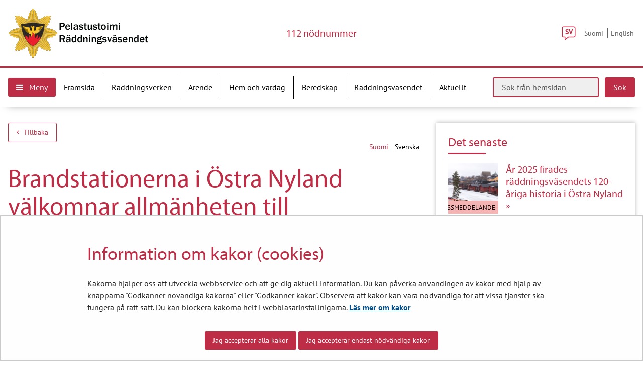

--- FILE ---
content_type: text/html;charset=UTF-8
request_url: https://pelastustoimi.fi/sv/-/brandstationerna-i-ostra-nyland-valkomnar-allmanheten-till-evenemanget-en-dag-pa-brandstationen
body_size: 23248
content:
<!doctype html>
<html class="ltr site-theme top-frame" dir="ltr" lang="sv-SE">
 <head> 
  <link rel="alternate" hreflang="sv" href="https://pelastustoimi.fi/sv/-/brandstationerna-i-ostra-nyland-valkomnar-allmanheten-till-evenemanget-en-dag-pa-brandstationen"> 
  <link rel="alternate" hreflang="fi" href="https://pelastustoimi.fi/-/ita-uudenmaan-paloasemat-toivottavat-vieraat-tervetulleiksi-paiva-paloasemalla-tapahtumaan"> 
  <title>Brandstationerna i Östra Nyland välkomnar allmänheten till evenemanget En dag på brandstationen</title> 
  <meta http-equiv="X-UA-Compatible" content="IE=edge"> 
  <meta content="initial-scale=1.0, width=device-width" name="viewport"> 
  <meta content="text/html; charset=UTF-8" http-equiv="content-type"> 
  <meta content="yhteiskunnalliset tapahtumat (yso p1051),tapahtumat (yso p2108),järjestetyt tapahtumat (yso p2826),ryhmät (yso p1127),rakennukset (yso p1786),paloasemat (yso p12795),tapahtumat ja toiminta (yso p15238),kampanjat (yso p5279),rakennukset (tero p1786),lapset (perheenjäsenet) (yso p2357),perheenjäsenet (yso p4927),perheet (yso p4363),prosessit (yso p2111),itä-uusimaa,pressmeddelande" lang="fi-FI" name="keywords"> 
  <script data-senna-track="permanent" src="/o/frontend-js-svg4everybody-web/index.js" type="text/javascript"></script> 
  <link href="/documents/25266713/35096300/pelastustoimi-logo.png/63b1770d-e4d1-5472-b4da-b38e04e7a199?t=1600853826232&amp;imagePreview=1" rel="shortcut icon"> 
  <link data-senna-track="permanent" href="/o/frontend-theme-font-awesome-web/css/main.css" rel="stylesheet" type="text/css"> 
  <script data-senna-track="permanent" src="/o/frontend-js-jquery-web/jquery/jquery.min.js" type="text/javascript"></script> 
  <script data-senna-track="permanent" src="/o/frontend-js-jquery-web/jquery/init.js" type="text/javascript"></script> 
  <script data-senna-track="permanent" src="/o/frontend-js-jquery-web/jquery/ajax.js" type="text/javascript"></script> 
  <script data-senna-track="permanent" src="/o/frontend-js-jquery-web/jquery/bootstrap.bundle.min.js" type="text/javascript"></script> 
  <script data-senna-track="permanent" src="/o/frontend-js-jquery-web/jquery/collapsible_search.js" type="text/javascript"></script> 
  <script data-senna-track="permanent" src="/o/frontend-js-jquery-web/jquery/fm.js" type="text/javascript"></script> 
  <script data-senna-track="permanent" src="/o/frontend-js-jquery-web/jquery/form.js" type="text/javascript"></script> 
  <script data-senna-track="permanent" src="/o/frontend-js-jquery-web/jquery/popper.min.js" type="text/javascript"></script> 
  <script data-senna-track="permanent" src="/o/frontend-js-jquery-web/jquery/side_navigation.js" type="text/javascript"></script> 
  <meta property="og:locale" content="sv_SE"> 
  <meta property="og:locale:alternate" content="fi_FI"> 
  <meta property="og:locale:alternate" content="sv_SE"> 
  <meta property="og:locale:alternate" content="en_US"> 
  <meta property="og:locale:alternate" content="ar_SA"> 
  <meta property="og:locale:alternate" content="de_DE"> 
  <meta property="og:locale:alternate" content="es_ES"> 
  <meta property="og:locale:alternate" content="et_EE"> 
  <meta property="og:locale:alternate" content="fr_FR"> 
  <meta property="og:locale:alternate" content="ro_RO"> 
  <meta property="og:locale:alternate" content="ru_RU"> 
  <meta property="og:locale:alternate" content="se_FI"> 
  <meta property="og:locale:alternate" content="so_SO"> 
  <meta property="og:locale:alternate" content="uk_UA"> 
  <meta property="og:locale:alternate" content="smn_FI"> 
  <meta property="og:locale:alternate" content="sms_FI"> 
  <meta property="og:locale:alternate" content="it_IT"> 
  <meta property="og:site_name" content="Räddningsväsendet"> 
  <meta property="og:title" content="Brandstationerna i Östra Nyland välkomnar allmänheten till evenemanget En dag på brandstationen"> 
  <meta property="og:type" content="article"> 
  <meta property="og:url" content="https://pelastustoimi.fi/sv/-/brandstationerna-i-ostra-nyland-valkomnar-allmanheten-till-evenemanget-en-dag-pa-brandstationen"> 
  <link class="lfr-css-file" data-senna-track="temporary" href="https://pelastustoimi.fi/o/yja-site-template-theme/css/clay.css?browserId=chrome&amp;themeId=yjasitetemplate_WAR_yjasitetemplatetheme&amp;minifierType=css&amp;languageId=sv_SE&amp;t=1768235700000" id="liferayAUICSS" rel="stylesheet" type="text/css"> 
  <link data-senna-track="temporary" href="/o/frontend-css-web/main.css?browserId=chrome&amp;themeId=yjasitetemplate_WAR_yjasitetemplatetheme&amp;minifierType=css&amp;languageId=sv_SE&amp;t=1699991559480" id="liferayPortalCSS" rel="stylesheet" type="text/css"> 
  <link data-senna-track="temporary" href="/combo?browserId=chrome&amp;minifierType=&amp;themeId=yjasitetemplate_WAR_yjasitetemplatetheme&amp;languageId=sv_SE&amp;com_liferay_analytics_reports_web_internal_portlet_AnalyticsReportsPortlet:%2Fcss%2Fmain.css&amp;com_liferay_portal_search_web_search_bar_portlet_SearchBarPortlet_INSTANCE_templateSearch:%2Fcss%2Fmain.css&amp;com_liferay_product_navigation_product_menu_web_portlet_ProductMenuPortlet:%2Fcss%2Fmain.css&amp;com_liferay_product_navigation_user_personal_bar_web_portlet_ProductNavigationUserPersonalBarPortlet:%2Fcss%2Fmain.css&amp;com_liferay_site_navigation_menu_web_portlet_SiteNavigationMenuPortlet:%2Fcss%2Fmain.css&amp;fi_yja_emergencyalert_web_YjaEmergencyalertWebPortlet:%2Fcss%2Fmain.css&amp;fi_yja_language_version_tool_web_portlet_LanguageVersionToolSelectionPortlet:%2Fcss%2Fmain.css&amp;fi_yja_related_articles_RelatedArticlesPortlet_INSTANCE_oiya:%2Fcss%2Fmain.css&amp;fi_yja_sitetemplatesettings_web_SiteTemplateSettingsFooter_WAR_fiyjasitetemplatesettingsweb_INSTANCE_sitetemplateFooter:%2Fcss%2Ffooter.css&amp;fi_yja_sitetemplatesettings_web_SiteTemplateSettingsHeader_WAR_fiyjasitetemplatesettingsweb:%2Fcss%2Fheader.css&amp;fi_yja_socialshare_portlet_SocialSharePortletGray_INSTANCE_oiya:%2Fcss%2Fmain.css&amp;t=1768235700000" id="d011ae3d" rel="stylesheet" type="text/css"> 
  <script data-senna-track="temporary" type="text/javascript">
	// <![CDATA[
		var Liferay = Liferay || {};

		Liferay.Browser = {
			acceptsGzip: function() {
				return true;
			},

			

			getMajorVersion: function() {
				return 131.0;
			},

			getRevision: function() {
				return '537.36';
			},
			getVersion: function() {
				return '131.0';
			},

			

			isAir: function() {
				return false;
			},
			isChrome: function() {
				return true;
			},
			isEdge: function() {
				return false;
			},
			isFirefox: function() {
				return false;
			},
			isGecko: function() {
				return true;
			},
			isIe: function() {
				return false;
			},
			isIphone: function() {
				return false;
			},
			isLinux: function() {
				return false;
			},
			isMac: function() {
				return true;
			},
			isMobile: function() {
				return false;
			},
			isMozilla: function() {
				return false;
			},
			isOpera: function() {
				return false;
			},
			isRtf: function() {
				return true;
			},
			isSafari: function() {
				return true;
			},
			isSun: function() {
				return false;
			},
			isWebKit: function() {
				return true;
			},
			isWindows: function() {
				return false;
			}
		};

		Liferay.Data = Liferay.Data || {};

		Liferay.Data.ICONS_INLINE_SVG = true;

		Liferay.Data.NAV_SELECTOR = '#navigation';

		Liferay.Data.NAV_SELECTOR_MOBILE = '#navigationCollapse';

		Liferay.Data.isCustomizationView = function() {
			return false;
		};

		Liferay.Data.notices = [
			

			
		];

		Liferay.PortletKeys = {
			DOCUMENT_LIBRARY: 'com_liferay_document_library_web_portlet_DLPortlet',
			DYNAMIC_DATA_MAPPING: 'com_liferay_dynamic_data_mapping_web_portlet_DDMPortlet',
			ITEM_SELECTOR: 'com_liferay_item_selector_web_portlet_ItemSelectorPortlet'
		};

		Liferay.PropsValues = {
			JAVASCRIPT_SINGLE_PAGE_APPLICATION_TIMEOUT: 0,
			NTLM_AUTH_ENABLED: false,
			UPLOAD_SERVLET_REQUEST_IMPL_MAX_SIZE: 3048576000
		};

		Liferay.ThemeDisplay = {

			

			
				getLayoutId: function() {
					return '1943';
				},

				

				getLayoutRelativeControlPanelURL: function() {
					return '/sv/group/pelastustoimi/~/control_panel/manage';
				},

				getLayoutRelativeURL: function() {
					return '/sv/-/brandstationerna-i-ostra-nyland-valkomnar-allmanheten-till-evenemanget-en-dag-pa-brandstationen';
				},
				getLayoutURL: function() {
					return '/sv/-/brandstationerna-i-ostra-nyland-valkomnar-allmanheten-till-evenemanget-en-dag-pa-brandstationen';
				},
				getParentLayoutId: function() {
					return '0';
				},
				isControlPanel: function() {
					return false;
				},
				isPrivateLayout: function() {
					return 'false';
				},
				isVirtualLayout: function() {
					return false;
				},
			

			getBCP47LanguageId: function() {
				return 'sv-SE';
			},
			getCanonicalURL: function() {

				

				return '\x2f-\x2fita-uudenmaan-paloasemat-toivottavat-vieraat-tervetulleiksi-paiva-paloasemalla-tapahtumaan';
			},
			getCDNBaseURL: function() {
				return 'https://pelastustoimi.fi';
			},
			getCDNDynamicResourcesHost: function() {
				return '';
			},
			getCDNHost: function() {
				return '';
			},
			getCompanyGroupId: function() {
				return '10197';
			},
			getCompanyId: function() {
				return '10157';
			},
			getDefaultLanguageId: function() {
				return 'fi_FI';
			},
			getDoAsUserIdEncoded: function() {
				return '';
			},
			getLanguageId: function() {
				return 'sv_SE';
			},
			getParentGroupId: function() {
				return '25266713';
			},
			getPathContext: function() {
				return '';
			},
			getPathImage: function() {
				return '/image';
			},
			getPathJavaScript: function() {
				return '/o/frontend-js-web';
			},
			getPathMain: function() {
				return '/sv/c';
			},
			getPathThemeImages: function() {
				return 'https://pelastustoimi.fi/o/yja-site-template-theme/images';
			},
			getPathThemeRoot: function() {
				return '/o/yja-site-template-theme';
			},
			getPlid: function() {
				return '233283008';
			},
			getPortalURL: function() {
				return 'https://pelastustoimi.fi';
			},
			getRealUserId: function() {
				return '10161';
			},
			getScopeGroupId: function() {
				return '25266713';
			},
			getScopeGroupIdOrLiveGroupId: function() {
				return '25266713';
			},
			getSessionId: function() {
				return '';
			},
			getSiteAdminURL: function() {
				return 'https://pelastustoimi.fi/group/pelastustoimi/~/control_panel/manage?p_p_lifecycle=0&p_p_state=maximized&p_p_mode=view';
			},
			getSiteGroupId: function() {
				return '25266713';
			},
			getURLControlPanel: function() {
				return '/sv/group/control_panel?refererPlid=233283008';
			},
			getURLHome: function() {
				return 'https\x3a\x2f\x2fpelastustoimi\x2efi\x2f';
			},
			getUserEmailAddress: function() {
				return '';
			},
			getUserId: function() {
				return '10161';
			},
			getUserName: function() {
				return '';
			},
			isAddSessionIdToURL: function() {
				return false;
			},
			isImpersonated: function() {
				return false;
			},
			isSignedIn: function() {
				return false;
			},

			isStagedPortlet: function() {
				
					
						return false;
					
				
			},

			isStateExclusive: function() {
				return false;
			},
			isStateMaximized: function() {
				return false;
			},
			isStatePopUp: function() {
				return false;
			}
		};

		var themeDisplay = Liferay.ThemeDisplay;

		Liferay.AUI = {

			

			getAvailableLangPath: function() {
				return 'available_languages.jsp?browserId=chrome&themeId=yjasitetemplate_WAR_yjasitetemplatetheme&colorSchemeId=01&languageId=sv_SE&t=1768927240746';
			},
			getCombine: function() {
				return false;
			},
			getComboPath: function() {
				return '/combo/?browserId=chrome&minifierType=&languageId=sv_SE&t=1768242817377&';
			},
			getDateFormat: function() {
				return '%Y-%m-%d';
			},
			getEditorCKEditorPath: function() {
				return '/o/frontend-editor-ckeditor-web';
			},
			getFilter: function() {
				var filter = 'raw';

				
					

				return filter;
			},
			getFilterConfig: function() {
				var instance = this;

				var filterConfig = null;

				if (!instance.getCombine()) {
					filterConfig = {
						replaceStr: '.js' + instance.getStaticResourceURLParams(),
						searchExp: '\\.js$'
					};
				}

				return filterConfig;
			},
			getJavaScriptRootPath: function() {
				return '/o/frontend-js-web';
			},
			getLangPath: function() {
				return 'aui_lang.jsp?browserId=chrome&themeId=yjasitetemplate_WAR_yjasitetemplatetheme&colorSchemeId=01&languageId=sv_SE&t=1768242817377';
			},
			getPortletRootPath: function() {
				return '/html/portlet';
			},
			getStaticResourceURLParams: function() {
				return '?browserId=chrome&minifierType=&languageId=sv_SE&t=1768242817377';
			}
		};

		Liferay.authToken = 'Cen86Yvf';

		

		Liferay.currentURL = '\x2fsv\x2f-\x2fbrandstationerna-i-ostra-nyland-valkomnar-allmanheten-till-evenemanget-en-dag-pa-brandstationen';
		Liferay.currentURLEncoded = '\x252Fsv\x252F-\x252Fbrandstationerna-i-ostra-nyland-valkomnar-allmanheten-till-evenemanget-en-dag-pa-brandstationen';
	// ]]>
</script> 
  <script src="/o/js_loader_config?t=1768242795003" type="text/javascript"></script> 
  <script data-senna-track="permanent" src="/o/frontend-js-aui-web/aui/aui/aui.js" type="text/javascript"></script> 
  <script data-senna-track="permanent" src="/o/frontend-js-aui-web/liferay/modules.js" type="text/javascript"></script> 
  <script data-senna-track="permanent" src="/o/frontend-js-aui-web/liferay/aui_sandbox.js" type="text/javascript"></script> 
  <script data-senna-track="permanent" src="/o/frontend-js-aui-web/aui/attribute-base/attribute-base.js" type="text/javascript"></script> 
  <script data-senna-track="permanent" src="/o/frontend-js-aui-web/aui/attribute-complex/attribute-complex.js" type="text/javascript"></script> 
  <script data-senna-track="permanent" src="/o/frontend-js-aui-web/aui/attribute-core/attribute-core.js" type="text/javascript"></script> 
  <script data-senna-track="permanent" src="/o/frontend-js-aui-web/aui/attribute-observable/attribute-observable.js" type="text/javascript"></script> 
  <script data-senna-track="permanent" src="/o/frontend-js-aui-web/aui/attribute-extras/attribute-extras.js" type="text/javascript"></script> 
  <script data-senna-track="permanent" src="/o/frontend-js-aui-web/aui/event-custom-base/event-custom-base.js" type="text/javascript"></script> 
  <script data-senna-track="permanent" src="/o/frontend-js-aui-web/aui/event-custom-complex/event-custom-complex.js" type="text/javascript"></script> 
  <script data-senna-track="permanent" src="/o/frontend-js-aui-web/aui/oop/oop.js" type="text/javascript"></script> 
  <script data-senna-track="permanent" src="/o/frontend-js-aui-web/aui/aui-base-lang/aui-base-lang.js" type="text/javascript"></script> 
  <script data-senna-track="permanent" src="/o/frontend-js-aui-web/liferay/dependency.js" type="text/javascript"></script> 
  <script data-senna-track="permanent" src="/o/frontend-js-aui-web/liferay/util.js" type="text/javascript"></script> 
  <script data-senna-track="permanent" src="/o/frontend-js-web/loader/config.js" type="text/javascript"></script> 
  <script data-senna-track="permanent" src="/o/frontend-js-web/loader/loader.js" type="text/javascript"></script> 
  <script data-senna-track="permanent" src="/o/frontend-js-web/liferay/dom_task_runner.js" type="text/javascript"></script> 
  <script data-senna-track="permanent" src="/o/frontend-js-web/liferay/events.js" type="text/javascript"></script> 
  <script data-senna-track="permanent" src="/o/frontend-js-web/liferay/lazy_load.js" type="text/javascript"></script> 
  <script data-senna-track="permanent" src="/o/frontend-js-web/liferay/liferay.js" type="text/javascript"></script> 
  <script data-senna-track="permanent" src="/o/frontend-js-web/liferay/global.bundle.js" type="text/javascript"></script> 
  <script data-senna-track="permanent" src="/o/frontend-js-web/liferay/portlet.js" type="text/javascript"></script> 
  <script data-senna-track="permanent" src="/o/frontend-js-web/liferay/workflow.js" type="text/javascript"></script> 
  <script data-senna-track="temporary" src="/o/js_bundle_config?t=1768242820594" type="text/javascript"></script> 
  <script data-senna-track="temporary" type="text/javascript">
	// <![CDATA[
		
			
				
		

		

		
	// ]]>
</script> 
  <meta name="google-site-verification" content="YGogscPp5xCP_mS6Ft3iNjCQ9dQRlkAEAmoi7yCBog4"> 
  <!--BEGIN Snoobi siteanalytics V2.0 --> 
   
  <!-- END Snoobi siteanalytics V2.0 --> 
  <style data-senna-track="temporary">
    .columnist {
        color: var(--yja-color-meta, #595959);
        font-family: var(--yja-heading-font-family) !important;
        font-size: var(--yja-font-size-xs) !important;
    }
</style> 
  <link class="lfr-css-file" data-senna-track="temporary" href="https://pelastustoimi.fi/o/yja-site-template-theme/css/main.css?browserId=chrome&amp;themeId=yjasitetemplate_WAR_yjasitetemplatetheme&amp;minifierType=css&amp;languageId=sv_SE&amp;t=1768235700000" id="liferayThemeCSS" rel="stylesheet" type="text/css"> 
  <style data-senna-track="temporary" type="text/css">

		

			

		

			

		

			

		

			

		

			

		

			

		

			

		

			

		

			

		

			

		

			

		

			

		

			

		

	</style> 
  <style>
/* Publication Theme Mobile navigation */
.yja-publication .yja-mobile-navigation { display: none; }
/* YJAOM-815 */
.top-frame .has-control-menu.controls-visible .portlet-asset-publisher .portlet-topper{
    z-index: 3;
}

/* YJAY-3881  */
.chrome .input-group .btn:focus, .chrome .input-group .form-control:focus {
    z-index: inherit;
}

/* SD-30779 */ 
*[lang="ar_SA"], *[lang="ar-SA"], *[lang="ar-SA"] *{ direction: rtl !important; }


/* YJALR71-2924 */
.controls-visible.signed-in .portlet-column-content.empty {min-height: 50px;margin-bottom: 10px;border: 1px dashed #d1d1d1;}

/* YJAVNK-1622 */
.has-control-menu .lfr-add-panel.open-admin-panel.sidenav-menu-slider{
    width: 500px !important;
}
.has-control-menu .lfr-admin-panel.sidenav-menu-slider .product-menu{
    width: 500px !important;
} 

</style> 
  <script>
    /* YJAY-1778 */
    (function () {
        window.YjaSearcher = window.YjaSearcher || {};
        window.YjaSearcher.encodeInput = window.YjaSearcher.encodeInput || function (userInput) {
            return encodeURIComponent(userInput).trim()
                .replace(/%2[f|F]/g, '/')
                .replace(/%5[c|C]/g, '%20')
                .replace(",", "%2C")
                .replace("\"", "%22")
                .replace("!", "%21")
                .replace("&", "%26")
                .replace("'", "%27")
                .replace('(', '%28')
                .replace(')', '%29');
        };

        window.YjaSearcher.readInput = window.YjaSearcher.readInput || function (input) {
            input = input || '';
            if (('' + input).trim().indexOf('#') < 0) {
                input = '#' + input;
            }
            var keywords = $(input).val();
            keywords = window.YjaSearcher.encodeInput(keywords);
            return keywords;
        };

        window.YjaSearcher.submitSearchForm = window.YjaSearcher.submitSearchForm || function (input) {
            var keywords = window.YjaSearcher.readInput(input);
            var formSearchUrl = window.YjaSearcher.formSearchUrl;
            if (formSearchUrl && keywords) {
                document.location.href = formSearchUrl + "?q=" + keywords;
            }
        };
    })();
</script> 
  <style data-senna-track="temporary" type="text/css">
</style> 
  <link data-senna-track="permanent" href="https://pelastustoimi.fi/combo?browserId=chrome&amp;minifierType=css&amp;languageId=sv_SE&amp;t=1768242780635&amp;/o/yja-common-ui-theme-contributor/css/yja-common-ui.css" rel="stylesheet" type="text/css"> 
  <script data-senna-track="permanent" src="https://pelastustoimi.fi/o/yja-common-ui-theme-contributor/js/yja-common-ui.js?browserId=chrome&amp;languageId=sv_SE&amp;t=1768242780635" type="text/javascript"></script> 
  <script type="text/javascript">
// <![CDATA[
Liferay.on(
	'ddmFieldBlur', function(event) {
		if (window.Analytics) {
			Analytics.send(
				'fieldBlurred',
				'Form',
				{
					fieldName: event.fieldName,
					focusDuration: event.focusDuration,
					formId: event.formId,
					formPageTitle: event.formPageTitle,
					page: event.page,
					title: event.title
				}
			);
		}
	}
);

Liferay.on(
	'ddmFieldFocus', function(event) {
		if (window.Analytics) {
			Analytics.send(
				'fieldFocused',
				'Form',
				{
					fieldName: event.fieldName,
					formId: event.formId,
					formPageTitle: event.formPageTitle,
					page: event.page,
					title: event.title
				}
			);
		}
	}
);

Liferay.on(
	'ddmFormPageShow', function(event) {
		if (window.Analytics) {
			Analytics.send(
				'pageViewed',
				'Form',
				{
					formId: event.formId,
					formPageTitle: event.formPageTitle,
					page: event.page,
					title: event.title
				}
			);
		}
	}
);

Liferay.on(
	'ddmFormSubmit', function(event) {
		if (window.Analytics) {
			Analytics.send(
				'formSubmitted',
				'Form',
				{
					formId: event.formId
				}
			);
		}
	}
);

Liferay.on(
	'ddmFormView', function(event) {
		if (window.Analytics) {
			Analytics.send(
				'formViewed',
				'Form',
				{
					formId: event.formId,
					title: event.title
				}
			);
		}
	}
);
// ]]>
</script> 
  <script data-senna-track="temporary" type="text/javascript">
	if (window.Analytics) {
		window._com_liferay_document_library_analytics_isViewFileEntry = false;
	}
</script> 
  <link rel="stylesheet" href="/o/fi.yja.sitetemplatesettings.web/support/25266713/1764765708560.css"> 
  <meta name="twitter:card" content="summary"> 
  <meta name="twitter:title" content="Brandstationerna i Östra Nyland välkomnar allmänheten till evenemanget En dag på brandstationen"> 
  <meta name="twitter:description" content=""> 
  <script src="/documents/25266713/37885742/slick.js/41858afd-ca4c-9d40-8d33-0e5d2521b99e?t=1600410985015"></script> 
  <link rel="stylesheet" href="/o/common-ui-resources/standalone/a11y/css/main.css?browserId=chrome&amp;themeId=yjasitetemplate_WAR_yjasitetemplatetheme&amp;minifierType=css&amp;languageId=sv_SE&amp;t=1768235700000
"> 
  <link rel="stylesheet" href="/o/common-ui-resources/standalone/owl/css/owl.carousel.min.css?browserId=chrome&amp;themeId=yjasitetemplate_WAR_yjasitetemplatetheme&amp;minifierType=css&amp;languageId=sv_SE&amp;t=1768235700000
"> 
  <link rel="stylesheet" type="text/css" href="/o/yja-cookie-consent-web/css/main.css?browserId=chrome&amp;themeId=yjasitetemplate_WAR_yjasitetemplatetheme&amp;minifierType=css&amp;languageId=sv_SE&amp;t=1768235700000"> 
  <meta property="og:image" content="https://pelastustoimi.fi/documents/25266713/61275715/Affisch_A3_2022-page-001.jpg/a5242e10-b55e-9cc2-6966-43b0cb341628?t=1668759099270"> 
  <meta name="twitter:image" content="https://pelastustoimi.fi/documents/25266713/61275715/Affisch_A3_2022-page-001.jpg/a5242e10-b55e-9cc2-6966-43b0cb341628?t=1668759099270"> 
 </head> 
 <body class="chrome controls-visible  yui3-skin-sam signed-out public-page site extranet-user  sv" itemscope itemtype="http://schema.org/WebPage"> 
  <a href="#content-main" id="skip-to-maincontent">Hoppa till innehåll</a> 
  <script>var YjaSearcher = YjaSearcher || {};
YjaSearcher.formSearchUrl = '/sok';</script> 
  <nav id="menu" aria-label="mobil huvudnavigering"> 
   <div> 
    <p class="mm-custom-top text-right"><span id="top-of-menu"></span> <button class="close-mm-menu label" aria-label="Stäng undermenyn">X</button></p> 
    <ul class="Inset"> 
     <li id="toggle-mm-menu0" class=" "><a href="https://pelastustoimi.fi/sv/framsida">Framsida</a></li> 
     <li id="toggle-mm-menu1" class=" "><a href="https://pelastustoimi.fi/sv/raddningsverken">Räddningsverken</a> 
      <ul> 
       <li><a href="https://pelastustoimi.fi/sv/birkaland">Birkalands Räddningsverk</a></li> 
       <li><a href="https://pelastustoimi.fi/sv/centrala-tavastland">Centrala Tavastland</a></li> 
       <li><a href="https://pelastustoimi.fi/sv/egentliga-finlands-raddningsverk">Egentliga Finlands räddningsverk</a> 
        <ul> 
         <li><a href="https://pelastustoimi.fi/sv/egentliga-finlands-raddningsverk/begaran-om-olycksrapport">Begäran om olycksrapport</a></li> 
        </ul></li> 
       <li><a href="https://pelastustoimi.fi/sv/mellersta-nyland">Mellersta Nyland</a> 
        <ul> 
         <li><a href="https://pelastustoimi.fi/sv/mellersta-nyland/om-oss">Om oss</a></li> 
         <li><a href="https://pelastustoimi.fi/sv/mellersta-nyland/kontakta-oss">Kontakta oss</a></li> 
         <li><a href="https://pelastustoimi.fi/sv/mellersta-nyland/tjanster">Tjänster</a> 
          <ul> 
           <li><a href="https://pelastustoimi.fi/sv/mellersta-nyland/tjanster/raddningsverksamheten">Räddningsverksamheten</a></li> 
           <li><a href="https://pelastustoimi.fi/sv/mellersta-nyland/tjanster/akutvarden">Akutvården</a></li> 
           <li><a href="https://pelastustoimi.fi/sv/mellersta-nyland/tjanster/beredskap">Beredskap</a></li> 
           <li><a href="https://pelastustoimi.fi/sv/mellersta-nyland/tjanster/forebyggande-av-olyckor">Förebyggande av olyckor</a></li> 
           <li><a href="https://pelastustoimi.fi/sv/mellersta-nyland/tjanster/tillsynsverksamhet">Tillsynsverksamhet</a></li> 
           <li><a href="https://pelastustoimi.fi/sv/mellersta-nyland/tjanster/sakerhetsutbildning">Säkerhetsutbildning</a></li> 
           <li><a href="https://pelastustoimi.fi/sv/mellersta-nyland/tjanster/sakerhetskommunikation">Säkerhetskommunikation</a></li> 
           <li><a href="https://pelastustoimi.fi/sv/mellersta-nyland/tjanster/frivilligverksamhet">Frivilligverksamhet</a></li> 
           <li><a href="https://pelastustoimi.fi/sv/mellersta-nyland/tjanster/externa-raddningsplaner">Externa räddningsplaner</a> 
            <ul> 
             <li><a href="https://pelastustoimi.fi/sv/mellersta-nyland/tjanster/extern-raddningsplan/sakerhetsmeddelande-i-fall-av-storolyckasituationer-i-vanda">Säkerhetsmeddelande i fall av storolyckasituationer i Vanda</a></li> 
             <li><a href="https://pelastustoimi.fi/sv/mellersta-nyland/tjanster/extern-raddningsplan/sakerhetsmeddelande-i-fall-av-storolyckasituationer-i-tusby">Säkerhetsmeddelande i fall av storolyckasituationer i Tusby</a></li> 
             <li><a href="https://pelastustoimi.fi/sv/mellersta-nyland/tjanster/extern-raddningsplan/sakerhetsmeddelande-i-fall-av-storolyckasituationer-i-nurmijarvi">Säkerhetsmeddelande i fall av storolyckasituationer i Nurmijärvi</a></li> 
            </ul></li> 
           <li><a href="https://pelastustoimi.fi/sv/mellersta-nyland/tjanster/fragor-och-svar">Frågor och svar</a></li> 
           <li><a href="https://pelastustoimi.fi/sv/mellersta-nyland/avgifter">Avgifter</a></li> 
           <li><a href="https://pelastustoimi.fi/sv/mellersta-nyland/tjanster/raddningsverksamhetens-enheter-och-materiel">Räddningsverksamhetens enheter och materiel</a></li> 
          </ul></li> 
         <li><a href="https://pelastustoimi.fi/sv/mellersta-nyland/jobba-hos-oss">Jobba hos oss</a> 
          <ul> 
           <li><a href="https://pelastustoimi.fi/sv/mellersta-nyland/jobba-hos-oss/brandman-vi-har-jobb-for-dig">Brandman vi har jobb för dig</a></li> 
          </ul></li> 
         <li><a href="https://pelastustoimi.fi/sv/mellersta-nyland/anvisningar-och-blanketter">Blanketter och anvisningar</a> 
          <ul> 
           <li><a href="https://pelastustoimi.fi/sv/mellersta-nyland/anvisningar-och-blanketter/begaran-om-olycksrapport">Begäran om olycksrapport</a></li> 
          </ul></li> 
        </ul></li> 
       <li><a href="https://pelastustoimi.fi/sv/mellersta-osterbotten">Mellersta Österbottens räddningsverk</a> 
        <ul> 
         <li><a href="https://pelastustoimi.fi/sv/mellersta-osterbotten/aktuellt">Aktuellt</a></li> 
         <li><a href="https://pelastustoimi.fi/sv/mellersta-osterbotten/tjanster">Tjänster</a> 
          <ul> 
           <li><a href="https://pelastustoimi.fi/sv/mellersta-osterbotten/frivilliga-och-deltidsbrandkarer">Frivilliga och deltidsbrandkårer</a></li> 
           <li><a href="https://pelastustoimi.fi/sv/mellersta-osterbotten/tjanster/serviceprislista">Serviceprislista</a></li> 
           <li><a href="https://pelastustoimi.fi/sv/mellersta-osterbotten/tjanster/externa-raddningsplaner">Externa räddningsplaner</a></li> 
           <li><a href="https://pelastustoimi.fi/sv/mellersta-osterbotten/tjanster/kontrollera">Kontrollera</a></li> 
           <li><a href="https://pelastustoimi.fi/sv/mellersta-osterbotten/tjanster/raddningsinsatser">Räddningsinsatser</a></li> 
           <li><a href="https://pelastustoimi.fi/sv/mellersta-osterbotten/tjanster/beredskap">Beredskap</a></li> 
           <li><a href="https://pelastustoimi.fi/sv/mellersta-osterbotten/tjanster/befolkningsskydd">Befolkningsskydd</a></li> 
           <li><a href="https://pelastustoimi.fi/sv/mellersta-osterbotten/tjanster/sakerhetskommunikation">Säkerhetskommunikation</a></li> 
           <li><a href="https://pelastustoimi.fi/sv/mellersta-osterbotten/tjanster/sakerhetsutbildning">Säkerhetsutbildning</a></li> 
           <li><a href="https://pelastustoimi.fi/sv/mellersta-osterbotten/tjanster/olycksforebyggande">Olycksförebyggande</a></li> 
          </ul></li> 
         <li><a href="https://pelastustoimi.fi/sv/mellersta-osterbotten/mellersta-osterbotten-valfardsregion-soite">Mellersta Österbottens välfärdsregion - Soite</a></li> 
         <li><a href="https://pelastustoimi.fi/sv/mellersta-osterbotten/om-oss">Om oss</a></li> 
         <li><a href="https://pelastustoimi.fi/sv/mellersta-osterbotten/kontakta-oss">Kontakta oss</a></li> 
         <li><a href="https://pelastustoimi.fi/sv/mellersta-osterbotten/blanketter-och-anvisningar">Blanketter och anvisningar</a> 
          <ul> 
           <li><a href="https://pelastustoimi.fi/sv/mellersta-osterbotten/blanketter-och-anvisningar/anmalan-om-hyggesbranning-och-uppgorande-av-eld">Anmälan om hyggesbränning och uppgörande av eld</a></li> 
           <li><a href="https://pelastustoimi.fi/sv/mellersta-osterbotten/blanketter-och-anvisningar/automatiska-brandlarm-och-slacksystem">Automatiska brandlarm och släcksystem</a></li> 
           <li><a href="https://pelastustoimi.fi/sv/mellersta-osterbotten/blanketter-och-anvisningar/begaran-om-olycksrapport">Begäran om olycksrapport</a></li> 
           <li><a href="https://pelastustoimi.fi/sv/mellersta-osterbotten/blanketter-och-anvisningar/egenkontroll-av-brandsakerheten">Egenkontroll av brandsäkerheten</a></li> 
           <li><a href="https://pelastustoimi.fi/sv/mellersta-osterbotten/blanketter-och-anvisningar/farliga-kemikalier">Farliga kemikalier</a></li> 
           <li><a href="https://pelastustoimi.fi/sv/mellersta-osterbotten/blanketter-och-anvisningar/fyrverkerier-och-effekter">Fyrverkerier och effekter</a></li> 
           <li><a href="https://pelastustoimi.fi/sv/mellersta-osterbotten/blanketter-och-anvisningar/raddningsplan-och-evakueringssakerhet">Räddningsplan och evakueringssäkerhet</a></li> 
           <li><a href="https://pelastustoimi.fi/sv/mellersta-osterbotten/blanketter-och-anvisningar/raddningsplaner-for-offentliga-evenemang">Räddningsplaner för offentliga evenemang</a></li> 
           <li><a href="https://pelastustoimi.fi/sv/mellersta-osterbotten/blanketter-och-anvisningar/strukturell-brandsakerhet">Strukturell brandsäkerhet</a></li> 
           <li><a href="https://pelastustoimi.fi/sv/mellersta-osterbotten/blanketter-och-anvisningar/skorstensfelanmalan">Skorstensfelanmälan</a></li> 
           <li><a href="https://pelastustoimi.fi/sv/mellersta-osterbotten/blanketter-och-anvisningar/tillfalligt-boende">Tillfälligt boende</a></li> 
          </ul></li> 
        </ul></li> 
       <li><a href="https://pelastustoimi.fi/sv/vastra-nyland">Västra Nyland</a> 
        <ul> 
         <li><a href="https://pelastustoimi.fi/sv/vastra-nyland/tjanster">Tjänster</a> 
          <ul> 
           <li><a href="https://pelastustoimi.fi/sv/vastra-nyland/tjanster/raddningsverksamhet">Räddningsverksamhet</a></li> 
           <li><a href="https://pelastustoimi.fi/sv/vastra-nyland/tjanster/akutvard">Akutvård</a></li> 
           <li><a href="https://pelastustoimi.fi/sv/vastra-nyland/tjanster/forebyggande-av-olyckor">Förebyggande av olyckor</a></li> 
           <li><a href="https://pelastustoimi.fi/sv/vastra-nyland/tjanster/overvakning-och-brandsyn">Övervakning och brandsyn</a></li> 
           <li><a href="https://pelastustoimi.fi/sv/vastra-nyland/tjanster/sakerhetskommunikation">Säkerhetskommunikation</a></li> 
           <li><a href="https://pelastustoimi.fi/sv/vastra-nyland/tjanster/sakerhetsutbildning">Säkerhetsutbildning</a></li> 
           <li><a href="https://pelastustoimi.fi/sv/vastra-nyland/tjanster/beredskap">Beredskap</a></li> 
           <li><a href="https://pelastustoimi.fi/sv/vastra-nyland/tjanster/frivilligverksamhet">Frivilligverksamhet</a></li> 
           <li><a href="https://pelastustoimi.fi/sv/vastra-nyland/tjanster/beredskapsplanering">Beredskapsplanering</a></li> 
           <li><a href="https://pelastustoimi.fi/sv/vastra-nyland/tjanster/externa-raddningsplaner">Externa räddningsplaner</a></li> 
           <li><a href="https://pelastustoimi.fi/sv/vastra-nyland/tjanster/prislista">Prislista</a></li> 
          </ul></li> 
         <li><a href="https://pelastustoimi.fi/sv/vastra-nyland/om-oss">Om oss</a> 
          <ul> 
           <li><a href="https://pelastustoimi.fi/sv/vastra-nyland/om-oss/organisation">Organisation</a></li> 
           <li><a href="https://pelastustoimi.fi/sv/vastra-nyland/om-oss/strategi">Strategi</a></li> 
           <li><a href="https://pelastustoimi.fi/sv/vastra-nyland/om-oss/beslutsfattande">Beslutfattande</a></li> 
           <li><a href="https://pelastustoimi.fi/sv/vastra-nyland/om-oss/beslut-om-serviceniva">Beslut om servicenivå</a></li> 
           <li><a href="https://pelastustoimi.fi/sv/vastra-nyland/om-oss/administration">Administration</a></li> 
          </ul></li> 
         <li><a href="https://pelastustoimi.fi/sv/vastra-nyland/aktuellt">Aktuellt</a> 
          <ul> 
           <li><a href="https://pelastustoimi.fi/sv/vastra-nyland/aktuellt/rekrytering-praktik-och-ansokan-om-forskningstillstand">Rekrytering, praktik och ansökan om forskningstillstånd</a></li> 
           <li><a href="https://pelastustoimi.fi/sv/vastra-nyland/aktuellt/arbete-pa-vastra-nylands-raddningsverk">Arbete på Västra Nylands räddningsverk</a> 
            <ul> 
             <li><a href="https://pelastustoimi.fi/sv/vastra-nyland/aktuellt/arbete-pa-vastra-nylands-raddningsverk/lagescentralens-jourhavande">Lägescentralens jourhavande</a></li> 
             <li><a href="https://pelastustoimi.fi/sv/vastra-nyland/aktuellt/arbete-pa-vastra-nylands-raddningsverk/brandinspektorens-arbete">Brandinspektörens arbete</a></li> 
             <li><a href="https://pelastustoimi.fi/sv/vastra-nyland/aktuellt/arbete-pa-vastra-nylands-raddningsverk/forare-av-havare-med-integrerad-stege">Förare av hävare med integrerad stege</a></li> 
            </ul></li> 
          </ul></li> 
         <li><a href="https://pelastustoimi.fi/sv/vastra-nyland/ta-kontakt">Ta kontakt</a> 
          <ul> 
           <li><a href="https://pelastustoimi.fi/sv/vastra-nyland/ta-kontakt/brandstationer">Brandstationer</a></li> 
           <li><a href="https://pelastustoimi.fi/sv/vastra-nyland/ta-kontakt/faktuering">Faktuering</a></li> 
          </ul></li> 
         <li><a href="https://pelastustoimi.fi/sv/vastra-nyland/anvisningar-och-blanketter">Anvisningar och blanketter</a> 
          <ul> 
           <li><a href="https://pelastustoimi.fi/sv/vastra-nyland/anvisningar-och-blanketter/for-foretag-och-sammanslutningar">För företag och sammanslutningar</a></li> 
           <li><a href="https://pelastustoimi.fi/sv/vastra-nyland/anvisningar-och-blanketter/utrymningssakerhet-i-vardanstalter-samt-enheter-inom-service-och-stodboende">Utrymningssäkerhet i vårdanstalter samt enheter inom service- och stödboende</a></li> 
           <li><a href="https://pelastustoimi.fi/sv/vastra-nyland/anvisningar-och-blanketter/automatiska-brandlarmanlaggningar-och-slackanlaggningar">Automatiska brandlarmanläggningar och släckanläggningar</a></li> 
           <li><a href="https://pelastustoimi.fi/sv/vastra-nyland/anvisningar-och-blanketter/anvisningar-for-planerare-och-byggare">Anvisningar för planerare och byggare</a></li> 
           <li><a href="https://pelastustoimi.fi/sv/vastra-nyland/anvisningar-och-blanketter/farliga-kemikalier-och-sprangamnen">Farliga kemikalier och sprängämnen</a></li> 
           <li><a href="https://pelastustoimi.fi/sv/vastra-nyland/anvisningar-och-blanketter/egenkontroll-av-brandsakerheten">Egenkontroll av brandsäkerheten</a></li> 
           <li><a href="https://pelastustoimi.fi/sv/vastra-nyland/anvisningar-och-blanketter/overvakning">Övervakning</a></li> 
           <li><a href="https://pelastustoimi.fi/sv/vastra-nyland/anvisningar-och-blanketter/publikevenemang">Publikevenemang</a></li> 
           <li><a href="https://pelastustoimi.fi/sv/vastra-nyland/anvisningar-och-blanketter/heta-arbeten">Heta arbeten</a></li> 
           <li><a href="https://pelastustoimi.fi/sv/vastra-nyland/anvisningar-och-blanketter/brandrisk">Brandrisk</a></li> 
           <li><a href="https://pelastustoimi.fi/sv/vastra-nyland/anvisningar-och-blanketter/gora-upp-oppen-eld">Göra upp öppen eld</a></li> 
           <li><a href="https://pelastustoimi.fi/sv/vastra-nyland/anvisningar-och-blanketter/fyrverkerier">Fyrverkerier</a></li> 
           <li><a href="https://pelastustoimi.fi/sv/vastra-nyland/anvisningar-och-blanketter/tillfallig-inkvartering">Tillfällig inkvartering</a></li> 
          </ul></li> 
        </ul></li> 
       <li><a href="https://pelastustoimi.fi/sv/osterbottens-raddningsverk">Österbottens räddningsverk</a> 
        <ul> 
         <li><a href="https://pelastustoimi.fi/sv/osterbottens-raddningsverk/begaran-om-olycksraport">Begäran om olycksraport</a></li> 
        </ul></li> 
       <li><a href="https://pelastustoimi.fi/sv/ostra-nyland">Östra Nyland</a> 
        <ul> 
         <li><a href="https://pelastustoimi.fi/sv/ostra-nyland/kontakta-oss">Kontakta oss</a></li> 
         <li><a href="https://pelastustoimi.fi/sv/ostra-nyland/om-oss">Om oss</a> 
          <ul> 
           <li><a href="https://pelastustoimi.fi/sv/ostra-nyland/om-oss/frivilligverksamhet">Frivilligverksamhet</a></li> 
          </ul></li> 
         <li><a href="https://pelastustoimi.fi/sv/ostra-nyland/aktuellt">Aktuellt</a></li> 
         <li><a href="https://pelastustoimi.fi/sv/ostra-nyland/tjanster">Tjänster</a> 
          <ul> 
           <li><a href="https://pelastustoimi.fi/sv/ostra-nyland/tjanster/raddningsverksamhet">Räddningsverksamhet</a></li> 
           <li><a href="https://pelastustoimi.fi/sv/ostra-nyland/tjanster/akutvard">Akutvård</a></li> 
           <li><a href="https://pelastustoimi.fi/sv/ostra-nyland/tjanster/olycksforebyggandearbete">Olycksförebyggande arbete</a></li> 
           <li><a href="https://pelastustoimi.fi/sv/ostra-nyland/tjanster/overvakning">Övervakning</a></li> 
           <li><a href="https://pelastustoimi.fi/sv/ostra-nyland/tjanster/beredskapsarbete">Beredskapsarbete</a></li> 
           <li><a href="https://pelastustoimi.fi/sv/ostra-nyland/tjanster/sakerhetskommunikation">Säkerhetskommunikation</a></li> 
           <li><a href="https://pelastustoimi.fi/sv/ostra-nyland/tjanster/sakerhetsfortbildning">Säkerhetsfortbildning</a></li> 
           <li><a href="https://pelastustoimi.fi/sv/ostra-nyland/tjanster/externa-raddningsplaner">Externa räddningsplaner</a></li> 
          </ul></li> 
         <li><a href="https://pelastustoimi.fi/sv/ostra-nyland/blanketter-anvisningar">Blanketter och anvisningar</a> 
          <ul> 
           <li><a href="https://pelastustoimi.fi/sv/ostra-nyland/blanketter-anvisningar/sotarens-felanmalan">Sotarens felanmälan</a></li> 
           <li><a href="https://pelastustoimi.fi/sv/ostra-nyland/blanketter-anvisningar/publiktillstallningar-och-tillfallig-inkvartering">Publiktillställningar och tillfällig inkvartering</a></li> 
           <li><a href="https://pelastustoimi.fi/sv/ostra-nyland/blanketter-och-anvisningar/befolkningsskydd">Befolkningsskydd</a></li> 
          </ul></li> 
         <li><a href="https://pelastustoimi.fi/sv/ostra-nyland/tillganglighet-och-dataskydd">Tillgänglighet och dataskydd</a></li> 
         <li><a href="https://pelastustoimi.fi/sv/ostra-nyland/kom-och-bli-en-ev-vara-arbetskamrater">Kom och bli en ev våra arbetskamrater</a></li> 
         <li><a href="https://pelastustoimi.fi/sv/ostra-nyland/projekt/ruinraddning">EU-delfinansierat projektet förbättrar insatsernas prestanda vid ruinräddning i Nyland</a></li> 
         <li><a href="https://pelastustoimi.fi/sv/ostra-nyland/projekt">Projekt</a> 
          <ul> 
           <li><a href="https://pelastustoimi.fi/sv/ostra-nyland/projekt/projekt-for-utveckling-av-ruinraddning">Projekt för utveckling av ruinräddning</a></li> 
          </ul></li> 
        </ul></li> 
      </ul></li> 
     <li id="toggle-mm-menu2" class=" "><a href="https://pelastustoimi.fi/sv/arende">Ärende</a> 
      <ul> 
       <li><a href="https://pelastustoimi.fi/sv/sv/arende/elektroniska-meddelanden">Elektroniska meddelanden</a> 
        <ul> 
         <li><a href="https://pelastustoimi.fi/sv/arende/elektroniska-meddelanden/anmalan-om-uppgorande-av-eld">Anmälan om uppgörande av eld</a></li> 
         <li><a href="https://pelastustoimi.fi/sv/arende/elektroniska-meddelanden/anmalan-om-uppenbar-brandrisk-eller-annan-risk-for-olyckor">Anmälan om uppenbar brandrisk eller annan risk för olyckor</a></li> 
         <li><a href="https://pelastustoimi.fi/sv/arende/elektroniska-meddelanden/anmalan-om-privat-anvandning-av-fyrverkeripjaser">Anmälan om privat användning av fyrverkeripjäser</a></li> 
         <li><a href="https://pelastustoimi.fi/sv/arende/elektroniska-meddelanden/anmalan-om-anvandning-av-specialeffekter">Anmälan om användning av specialeffekter</a></li> 
         <li><a href="https://pelastustoimi.fi/sv/arende/elektroniska-meddelanden/anmalan-om-eldforestallning">Anmälan om eldföreställning</a></li> 
         <li><a href="https://pelastustoimi.fi/sv/arende/elektroniska-meddelanden/anmalan-om-hyggesbranning">Anmälan om hyggesbränning</a></li> 
         <li><a href="https://pelastustoimi.fi/sv/arende/elektroniska-meddelanden/anmalan-om-tillfallig-inkvartering">Anmälan om tillfällig inkvartering</a></li> 
         <li><a href="https://pelastustoimi.fi/sv/arende/elektroniska-meddelanden/sotarens-felanmalan">Sotarens felanmälan</a></li> 
        </ul></li> 
       <li><a href="https://pelastustoimi.fi/sv/arende/farliga-kemikalier-fyrverkerier-och-explosiva-varor">Farliga kemikalier fyrverkerier och explosiva varor</a> 
        <ul> 
         <li><a href="https://pelastustoimi.fi/sv/arende/farliga-kemikalier-fyrverkerier-och-explosiva-varor/forsaljning-och-upplagring-av-fyrverkeripjaser-i-samband-med-handel">Försäljning och upplagring av fyrverkeripjäser i samband med handel</a></li> 
         <li><a href="https://pelastustoimi.fi/sv/arende/farliga-kemikalier-fyrverkerier-och-explosiva-varor/forvaring-av-farliga-kemikalier-fyrverkeripjaser-och-explosiva-varor-i-bostadslagenheter">Förvaring av farliga kemikalier, fyrverkeripjäser och explosiva varor i bostadslägenheter</a></li> 
         <li><a href="https://pelastustoimi.fi/sv/arende/farliga-kemikalier-fyrverkerier-och-explosiva-varor/forvaring-och-upplagring-av-farliga-kemikalier-i-butiker">Förvaring och upplagring av farliga kemikalier i butiker</a></li> 
         <li><a href="https://pelastustoimi.fi/sv/arende/farliga-kemikalier-fyrverkerier-och-explosiva-varor/industriell-hantering-forvaring-och-upplagring-av-farliga-kemikalier">Industriell hantering, förvaring och upplagring av farliga kemikalier</a></li> 
         <li><a href="https://pelastustoimi.fi/sv/arende/farliga-kemikalier-fyrverkerier-och-explosiva-varor/oljeeldningsaggregat">Oljeeldningsaggregat</a></li> 
         <li><a href="https://pelastustoimi.fi/sv/arende/farliga-kemikalier-fyrverkerier-och-explosiva-varor/privat-anvandning-av-fyrverkeripjaser">Privat användning av fyrverkeripjäser</a></li> 
        </ul></li> 
       <li><a href="https://pelastustoimi.fi/sv/arende/konstruktiv-brandsakerhet">Konstruktiv brandsäkerhet</a> 
        <ul> 
         <li><a href="https://pelastustoimi.fi/sv/arende/konstruktiv-brandsakerhet/solpaneler">Solpaneler</a></li> 
         <li><a href="https://pelastustoimi.fi/sv/arende/konstruktiv-brandsakerhet/laddstationer-for-elbilar">Laddstationer för elbilar</a></li> 
         <li><a href="https://pelastustoimi.fi/sv/arende/konstruktiv-brandsakerhet/skyddsrum-vid-nybygge">Skyddsrum vid nybygge</a></li> 
        </ul></li> 
       <li><a href="https://pelastustoimi.fi/sv/arende/raddningsplan">Räddningsplan</a></li> 
       <li><a href="https://pelastustoimi.fi/sv/arende/sakerhetsutbildning-och-kommunikation">Säkerhetsutbildning och -kommunikation</a></li> 
       <li><a href="https://pelastustoimi.fi/sv/arende/tillsyn-och-brandsyn">Tillsyn och brandsyn</a></li> 
       <li><a href="https://pelastustoimi.fi/sv/arende/overvakning-av-offentliga-tillstallningar">Övervakning av offentliga tillställningar</a> 
        <ul> 
         <li><a href="https://pelastustoimi.fi/sv/arende/overvakning-av-offentliga-tillstallningar/antal-personer-och-utrymningsarrangemang">Antal personer och utrymningsarrangemang</a></li> 
         <li><a href="https://pelastustoimi.fi/sv/arende/overvakning-av-offentliga-tillstallningar/avbrytande-av-offentliga-tillstallningar-och-evakuering">Avbrytande av offentliga tillställningar och evakuering</a></li> 
         <li><a href="https://pelastustoimi.fi/sv/arende/overvakning-av-offentliga-tillstallningar/eldforestallningar">Eldföreställningar</a></li> 
         <li><a href="https://pelastustoimi.fi/sv/arende/overvakning-av-offentliga-tillstallningar/farliga-kemikalier-pa-offentliga-tillstallningar">Farliga kemikalier på offentliga tillställningar</a></li> 
         <li><a href="https://pelastustoimi.fi/sv/arende/overvakning-av-offentliga-tillstallningar/forsta-hjalpen-pa-offentliga-tillstallningar">Första hjälpen på offentliga tillställningar</a></li> 
         <li><a href="https://pelastustoimi.fi/sv/arende/overvakning-av-offentliga-tillstallningar/ordnande-av-offentliga-tillstallningar-i-exceptionella-lokaler">Ordnande av offentliga tillställningar i exceptionella lokaler</a></li> 
         <li><a href="https://pelastustoimi.fi/sv/arende/overvakning-av-offentliga-tillstallningar/primarslackningsutrustning-inredning-och-raddningsvagar">Primärsläckningsutrustning, inredning och räddningsvägar</a></li> 
         <li><a href="https://pelastustoimi.fi/sv/arende/overvakning-av-offentliga-tillstallningar/raddningsplan-for-offentlig-tillstallning">Räddningsplan för offentlig tillställning</a></li> 
         <li><a href="https://pelastustoimi.fi/sv/arende/overvakning-av-offentliga-tillstallningar/specialeffekter">Specialeffekter</a></li> 
         <li><a href="https://pelastustoimi.fi/sv/arende/overvakning-av-offentliga-tillstallningar/-tillfalliga-elinstallationer-och-avbrytande-av-energidistribution">Tillfälliga elinstallationer och avbrytande av energidistribution</a></li> 
         <li><a href="https://pelastustoimi.fi/sv/arende/overvakning-av-offentliga-tillstallningar/tillfalliga-konstruktioner">Tillfälliga konstruktioner</a></li> 
        </ul></li> 
      </ul></li> 
     <li id="toggle-mm-menu3" class=" "><a href="https://pelastustoimi.fi/sv/hem-och-vardag">Hem och vardag</a> 
      <ul> 
       <li><a href="https://pelastustoimi.fi/sv/hem-och-vardag/forebyggande">Förebyggande</a> 
        <ul> 
         <li><a href="https://pelastustoimi.fi/sv/hem-och-vardag/forebyggande/anlagda-brander">Anlagda bränder</a></li> 
         <li><a href="https://pelastustoimi.fi/sv/hem-och-vardag/forebyggande/reservforrad">Reservförråd</a></li> 
         <li><a href="https://pelastustoimi.fi/sv/hem-och-vardag/forebyggande/risker-i-hemmet">Risker i hemmet</a></li> 
         <li><a href="https://pelastustoimi.fi/sv/hem-och-vardag/forebyggande/raddningsvagar">Räddningsvägar</a></li> 
         <li><a href="https://pelastustoimi.fi/sv/hem-och-vardag/forebyggande/sotning">Sotning</a></li> 
         <li><a href="https://pelastustoimi.fi/sv/hem-och-vardag/forebyggande/utrymningssakerhet">Utrymningssäkerhet</a></li> 
         <li><a href="https://pelastustoimi.fi/sv/hem-och-vardag/forebyggande/varnare">Varnare</a> 
          <ul> 
           <li><a href="https://pelastustoimi.fi/sv/hem-och-vardag/forebyggande/varnare/anlaggningar-som-kopplas-till-nodcentralen">Anläggningar som kopplas till nödcentralen</a></li> 
           <li><a href="https://pelastustoimi.fi/sv/hem-och-vardag/forebyggande/varnare/brandskyddsanordningar-i-byggnader">Brandskyddsanordningar i byggnader</a></li> 
           <li><a href="https://pelastustoimi.fi/sv/hem-och-vardag/forebyggande/varnare/brandvarnare">Brandvarnare</a></li> 
           <li><a href="https://pelastustoimi.fi/sv/hem-och-vardag/forebyggande/varnare/colmonoxid-varme-och-gasvarnare">Colmonoxid-, värme och gasvarnare</a></li> 
           <li><a href="https://pelastustoimi.fi/sv/hem-och-vardag/forebyggande/varnare/tillsyn-over-brandskyddsanordningar">Tillsyn över brandskyddsanordningar</a></li> 
          </ul></li> 
         <li><a href="https://pelastustoimi.fi/sv/hem-och-vardag/forebyggande/72-timmar">72 timmar</a></li> 
        </ul></li> 
       <li><a href="https://pelastustoimi.fi/sv/hem-och-vardag/hantering-av-eld">Hantering av eld</a> 
        <ul> 
         <li><a href="https://pelastustoimi.fi/sv/hem-och-vardag/hantering-av-eld/branning-av-ris-och-kvistar">Bränning av ris och kvistar</a></li> 
         <li><a href="https://pelastustoimi.fi/sv/hem-och-vardag/hantering-av-eld/eldstader-och-varmare">Eldstäder och värmare</a></li> 
         <li><a href="https://pelastustoimi.fi/sv/hem-och-vardag/hantering-av-eld/fyrverkeripjaser">Fyrverkeripjäser</a></li> 
         <li><a href="https://pelastustoimi.fi/sv/hem-och-vardag/hantering-av-eld/heta-arbeten">Heta arbeten</a></li> 
         <li><a href="https://pelastustoimi.fi/sv/hem-och-vardag/hantering-av-eld/hygges-och-halmbranning">Hygges- och halmbränning</a></li> 
         <li><a href="https://pelastustoimi.fi/sv/hem-och-vardag/hantering-av-eld/ljus-och-marschaller">Levande ljus och marschaller</a></li> 
         <li><a href="https://pelastustoimi.fi/sv/hem-och-vardag/hantering-av-eld/oppen-eld">Öppen eld</a></li> 
        </ul></li> 
       <li><a href="https://pelastustoimi.fi/sv/hem-och-vardag/journummer">Journummer</a></li> 
       <li><a href="https://pelastustoimi.fi/sv/hem-och-vardag/kris-och-radgivningstjanster">Kris- och rådgivningstjänster</a></li> 
       <li><a href="https://pelastustoimi.fi/sv/hem-och-vardag/nodsituation">Nödsituation</a> 
        <ul> 
         <li><a href="https://pelastustoimi.fi/sv/hem-och-vardag/nodsituation/anvanding-av-handbrandslackare">Användning av handbrandsläckare</a></li> 
         <li><a href="https://pelastustoimi.fi/sv/hem-och-vardag/nodsituation/brandfilt">Brandfilt</a></li> 
         <li><a href="https://pelastustoimi.fi/sv/hem-och-vardag/nodsituation/efter-en-olycka">Efter en olycka</a></li> 
         <li><a href="https://pelastustoimi.fi/sv/hem-och-vardag/nodsituation/eldsvada">Eldsvåda</a></li> 
         <li><a href="https://pelastustoimi.fi/sv/hem-och-vardag/nodsituation/farosignal">Farosignal</a></li> 
         <li><a href="https://pelastustoimi.fi/sv/hem-och-vardag/nodsituation/hjalp-till-djur">Hjälp till djur</a></li> 
         <li><a href="https://pelastustoimi.fi/sv/hem-och-vardag/nodsituation/primarslackning">Primärsläckning</a></li> 
         <li><a href="https://pelastustoimi.fi/sv/hem-och-vardag/nodsituation/primarslackningsutrustning">Primärsläckningsutrustning</a></li> 
         <li><a href="https://pelastustoimi.fi/sv/hem-och-vardag/nodsituation/pytssprutor-och-snabbrandposter">Pytssprutor och snabbrandposter</a></li> 
         <li><a href="https://pelastustoimi.fi/sv/hem-och-vardag/nodsituation/ring-112">Ring 112</a></li> 
         <li><a href="https://pelastustoimi.fi/sv/hem-och-vardag/nodsituation/soka-skydd-inomhus">Söka skydd inomhus</a></li> 
         <li><a href="https://pelastustoimi.fi/sv/hem-och-vardag/nodsituation/trafikolycka">Trafikolycka</a></li> 
         <li><a href="https://pelastustoimi.fi/sv/hem-och-vardag/nodsituation/varningsmeddelande">Varningsmeddelande</a></li> 
        </ul></li> 
      </ul></li> 
     <li id="toggle-mm-menu4" class=" "><a href="https://pelastustoimi.fi/sv/raddningsvasendet/beredskap">Beredskap</a> 
      <ul> 
       <li><a href="https://pelastustoimi.fi/sv/raddningsvasendet/beredskap/storm">Storm</a></li> 
       <li><a href="https://pelastustoimi.fi/sv/raddningsvasendet/beredskap/storningssituation">Störningssituation</a></li> 
       <li><a href="https://pelastustoimi.fi/sv/raddningsvasendet/beredskap/stromavbrott">Strömavbrott</a></li> 
       <li><a href="https://pelastustoimi.fi/sv/raddningsvasendet/beredskap/vattenskador">Vattenskador</a></li> 
       <li><a href="https://pelastustoimi.fi/sv/raddningsvasendet/beredskap/undantagsforhallanden">Undantagsförhållanden</a></li> 
       <li><a href="https://pelastustoimi.fi/sv/raddningsvasendet/beredskap/storolycka">Storolycka</a></li> 
       <li><a href="https://pelastustoimi.fi/sv/raddningsvasendet/beredskap/riskbedomningar">Nationella och regionala riskbedömningar</a></li> 
       <li><a href="https://pelastustoimi.fi/sv/raddningsvasendet/beredskap/anvisningar-till-sallskapsdjursagare-i-befolkningsskyddssituationer">Anvisningar till sällskapsdjursägare i befolkningsskyddssituationer</a></li> 
       <li><a href="https://pelastustoimi.fi/sv/raddningsvasendet/beredskap/befolkningsskydd">Befolkningsskydd</a></li> 
      </ul></li> 
     <li id="toggle-mm-menu5" class=" "><a href="https://pelastustoimi.fi/sv/raddningsvasendet">Räddningsväsendet</a> 
      <ul> 
       <li><a href="https://pelastustoimi.fi/sv/raddningsvasendet/akutvard">Akutvård</a></li> 
       <li><a href="https://pelastustoimi.fi/sv/arbeta-med-oss">Arbeta med oss</a> 
        <ul> 
         <li><a href="https://pelastustoimi.fi/sv/dispens">Dispens</a></li> 
        </ul></li> 
       <li><a href="https://pelastustoimi.fi/sv/raddningsvasendet/avtalsbrandkarer">Avtalsbrandkårer</a></li> 
       <li><a href="https://pelastustoimi.fi/sv/raddningsvasendet/borja-studera">Börja studera</a></li> 
       <li><a href="https://pelastustoimi.fi/sv/delta-i-frivilligverksamhet">Delta i frivilligverksamhet</a></li> 
       <li><a href="https://pelastustoimi.fi/sv/raddningsvasendet/forebyggande-av-olyckor">Förebyggande av olyckor</a> 
        <ul> 
         <li><a href="https://pelastustoimi.fi/sv/raddningsvasendet/forebyggande-av-olyckor/brandutredning">Brandutredning</a></li> 
        </ul></li> 
       <li><a href="https://pelastustoimi.fi/sv/ge-respons">Ge respons</a></li> 
       <li><a href="https://pelastustoimi.fi/sv/raddningsvasendet/inrikesministeriet">Inrikesministeriet</a></li> 
       <li><a href="https://pelastustoimi.fi/sv/raddningsvasendet/internationell-verksamhet">Internationell verksamhet</a></li> 
       <li><a href="https://pelastustoimi.fi/sv/raddningsvasendet/lagstiftning">Lagstiftning</a></li> 
       <li><a href="https://pelastustoimi.fi/sv/raddningsvasendet/organisationer">Organisationer inom räddningsbranschen</a></li> 
       <li><a href="https://pelastustoimi.fi/sv/raddningsvasendet/publikationer">Publikationer</a></li> 
       <li><a href="https://pelastustoimi.fi/sv/raddningsvasendet/raddningsverksamhet">Räddningsverksamhet</a></li> 
       <li><a href="https://pelastustoimi.fi/sv/raddningsvasendet/statistik">Statistik</a></li> 
       <li><a href="https://pelastustoimi.fi/sv/raddningsvasendet/strategi">Strategi</a></li> 
       <li><a href="https://pelastustoimi.fi/sv/raddningsvasendet/valfardsomradena">Välfärdsområdena</a></li> 
       <li><a href="https://pelastustoimi.fi/sv/raddninsvasendet/information-om-webbplatsen">Information om webbplatsen</a> 
        <ul> 
         <li><a href="https://pelastustoimi.fi/sv/raddningsvasendet/information-om-webbplatsen/tillganglighetsutlatande">Tillgänglighetsutlåtande</a></li> 
        </ul></li> 
       <li><a href="https://pelastustoimi.fi/sv/raddnigsvasendet/samarbetsomraden-for-raddningsverksamhet">Samarbetsområden för räddningsverksamhet</a></li> 
       <li><a href="https://pelastustoimi.fi/sv/raddningsvasendet/riktlinjer-for-kommunikation">Riktlinjer för kommunikation</a></li> 
      </ul></li> 
     <li id="toggle-mm-menu6" class=" "><a href="https://pelastustoimi.fi/sv/aktuellt">Aktuellt</a> 
      <ul> 
       <li><a href="https://pelastustoimi.fi/sv/aktuellt/evenemang">Evenemang</a></li> 
       <li><a href="https://pelastustoimi.fi/sv/aktuellt/regionala-utvecklingsprojekt-inom-raddningsvasendet">Regionala utvecklingsprojekt inom räddningsväsendet</a></li> 
       <li><a href="https://pelastustoimi.fi/sv/aktuellt/sakerhetskampanjer">Säkerhetskampanjer</a></li> 
      </ul></li> 
    </ul> 
   </div> 
  </nav> 
  <div class="bg-image"></div> 
  <div class="page-wrapper"> 
   <header id="banner" role="banner"> 
    <div id="heading"> 
     <div class="portlet-boundary portlet-boundary_fi_yja_sitetemplatesettings_web_SiteTemplateSettingsHeader_WAR_fiyjasitetemplatesettingsweb_  portlet-static portlet-static-end portlet-barebone yja-site-template-settings-header-portlet " id="p_p_id_fi_yja_sitetemplatesettings_web_SiteTemplateSettingsHeader_WAR_fiyjasitetemplatesettingsweb_"> 
      <span id="p_fi_yja_sitetemplatesettings_web_SiteTemplateSettingsHeader_WAR_fiyjasitetemplatesettingsweb"></span> 
      <section class="portlet" id="portlet_fi_yja_sitetemplatesettings_web_SiteTemplateSettingsHeader_WAR_fiyjasitetemplatesettingsweb"> 
       <a id="aineisto-fi_yja_sitetemplatesettings_web_SiteTemplateSettingsHeader_WAR_fiyjasitetemplatesettingsweb" name="aineisto-fi_yja_sitetemplatesettings_web_SiteTemplateSettingsHeader_WAR_fiyjasitetemplatesettingsweb" class="yja-anchor-elements"></a> 
       <div class="portlet-content"> 
        <div class="autofit-float autofit-row portlet-header "> 
         <div class="autofit-col autofit-col-end"> 
          <div class="autofit-section"> 
          </div> 
         </div> 
        </div> 
        <div class=" portlet-content-container"> 
         <div class="portlet-body"> 
          <div class="header-top-bar"> 
           <div class="layout-wrapper-wide-container"> 
            <div class="header-top-bar-links-lang" role="navigation" aria-label="Språkval"> 
             <div class="portlet-boundary portlet-boundary_fi_yja_language_version_tool_web_portlet_LanguageVersionToolSelectionPortlet_  portlet-static portlet-static-end portlet-barebone language-version-selection-portlet " id="p_p_id_fi_yja_language_version_tool_web_portlet_LanguageVersionToolSelectionPortlet_"> 
              <span id="p_fi_yja_language_version_tool_web_portlet_LanguageVersionToolSelectionPortlet"></span> 
              <section class="portlet" id="portlet_fi_yja_language_version_tool_web_portlet_LanguageVersionToolSelectionPortlet"> 
               <a id="aineisto-fi_yja_language_version_tool_web_portlet_LanguageVersionToolSelectionPortlet" name="aineisto-fi_yja_language_version_tool_web_portlet_LanguageVersionToolSelectionPortlet" class="yja-anchor-elements"></a> 
               <div class="portlet-content"> 
                <div class="autofit-float autofit-row portlet-header "> 
                 <div class="autofit-col autofit-col-end"> 
                  <div class="autofit-section"> 
                  </div> 
                 </div> 
                </div> 
                <div class=" portlet-content-container"> 
                 <div class="portlet-body"> 
                  <ul aria-label="Välj webbplatsens språk" class="sv" id="languageSelectionMenu"> 
                   <li class="fi" lang="fi"><a href="https://pelastustoimi.fi/-/ita-uudenmaan-paloasemat-toivottavat-vieraat-tervetulleiksi-paiva-paloasemalla-tapahtumaan"><span class="sr-only">Valitse kieli</span> Suomi</a></li> 
                   <li class="sv" lang="sv"><a href="https://pelastustoimi.fi/sv/-/brandstationerna-i-ostra-nyland-valkomnar-allmanheten-till-evenemanget-en-dag-pa-brandstationen"><span class="sr-only">Välj språket</span> Svenska</a></li> 
                   <li class="en" lang="en"><a rel="nofollow" href="https://pelastustoimi.fi/en/?p_p_id=fi_yja_language_version_tool_web_portlet_LanguageVersionToolMissingNotificationPortlet&amp;_fi_yja_language_version_tool_web_portlet_LanguageVersionToolMissingNotificationPortlet_missingLanguageVersion=1"><span class="sr-only">Select language</span> English</a></li> 
                  </ul> 
                  <div class="yja-metacontent" hidden> 
                  </div> 
                  <div class="yja-metacontent" hidden> 
                  </div> 
                 </div> 
                </div> 
               </div> 
              </section> 
             </div> 
            </div> 
            <div class="header-top-bar-links-right"> 
             <div> 
              <div id="custom-top-header"> 
               <div class="top-row"> 
                <div class="row align-items-center justify-content-between"> 
                 <div class="left-column col"> 
                  <div class="content"> 
                   <a class="site-logo" href="/sv"> 
                    <picture data-fileentryid="59766081"> 
                     <source media="(max-width:128px)" srcset="/o/adaptive-media/image/59766081/Thumbnail-128x128/pelastustoimi-teksti-logo.png?t=1612872146868"> 
                     <source media="(max-width:284px) and (min-width:128px)" srcset="/o/adaptive-media/image/59766081/Preview-1000x0/pelastustoimi-teksti-logo.png?t=1612872146868"> 
                     <img src="https://pelastustoimi.fi/documents/25266713/35096300/pelastustoimi-teksti-logo.png/f998319e-05bf-d5ad-faee-72b3aa07cf3e?version=1.0&amp;t=1612872146868" alt="Räddningsväsendet"> 
                    </picture> </a> 
                  </div> 
                 </div> 
                 <div class="middle-column col d-none d-md-block"> 
                  <div class="content text-center"> 
                   <div class="emergency-number heading4 m-0"> 
                    <span class="number">112</span> 
                    <span>nödnummer</span> 
                   </div> 
                  </div> 
                 </div> 
                 <div class="right-column col text-right"> 
                  <div class="content d-flex align-items-center justify-content-end header-toggles"> 
                   <span class="btn-holder"> <span class="menu-toggle menu-button language-options-menu-toggle"> <span class="language-icon" aria-hidden="true"> <img src="https://pelastustoimi.fi/documents/25266713/33229440/puhekupla.svg/fb84e9ee-da81-43f5-5f94-1a19dd74efae?version=1.1&amp;t=1601366299504" alt="" aria-hidden="true"> <span class="language-id"> sv </span> </span> </span> </span> 
                  </div> 
                 </div> 
                </div> 
               </div> 
               <div class="emergency-alert"> 
                <div class="portlet-boundary portlet-boundary_fi_yja_emergencyalert_web_YjaEmergencyalertWebPortlet_  portlet-static portlet-static-end portlet-barebone  " id="p_p_id_fi_yja_emergencyalert_web_YjaEmergencyalertWebPortlet_"> 
                 <span id="p_fi_yja_emergencyalert_web_YjaEmergencyalertWebPortlet"></span> 
                 <section class="portlet" id="portlet_fi_yja_emergencyalert_web_YjaEmergencyalertWebPortlet"> 
                  <a id="aineisto-fi_yja_emergencyalert_web_YjaEmergencyalertWebPortlet" name="aineisto-fi_yja_emergencyalert_web_YjaEmergencyalertWebPortlet" class="yja-anchor-elements"></a> 
                  <div class="portlet-content"> 
                   <div class="autofit-float autofit-row portlet-header "> 
                    <div class="autofit-col autofit-col-end"> 
                     <div class="autofit-section"> 
                     </div> 
                    </div> 
                   </div> 
                   <div class=" portlet-content-container"> 
                    <div class="portlet-body"> 
                    </div> 
                   </div> 
                  </div> 
                 </section> 
                </div> 
               </div> 
              </div> 
             </div> 
            </div> 
           </div> 
          </div> 
          <div class="layout-wrapper-wide-container"> 
           <div class="row header-row"> 
            <div class="col col-md-7 header-top-left-cell"> 
             <div class="h2"> 
              <a class="logo" href="/sv"> Räddningsväsendet </a> 
             </div> 
            </div> 
            <div class="col col-md-5 header-top-right-cell text-right"> 
             <div class="header-top-right-area"> 
              <!-- if showTopBar is true, don't show language selection here but instead in the top bar --> 
              <form class="search-form" action="/sok?q=" onsubmit="YjaSearcher.submitSearchForm('_fi_yja_sitetemplatesettings_web_SiteTemplateSettingsHeader_WAR_fiyjasitetemplatesettingsweb_search-keywords'); return false;"> 
               <div class="input-group"> 
                <label class="sr-only" for="_fi_yja_sitetemplatesettings_web_SiteTemplateSettingsHeader_WAR_fiyjasitetemplatesettingsweb_search-keywords">Search from website</label> 
                <input type="search" id="_fi_yja_sitetemplatesettings_web_SiteTemplateSettingsHeader_WAR_fiyjasitetemplatesettingsweb_search-keywords" name="keywords" class="search-query form-control" placeholder="Sök från hemsidan"> 
                <div class="input-group-append"> 
                 <input onclick="YjaSearcher.submitSearchForm('_fi_yja_sitetemplatesettings_web_SiteTemplateSettingsHeader_WAR_fiyjasitetemplatesettingsweb_search-keywords'); return false;" class="btn btn-small btn-default search-form_submit" type="submit" value="Sök"> 
                </div> 
               </div> 
              </form> 
              <a href="/sok" class="header-advanced-search-link">Till söksidan</a> 
             </div> 
            </div> 
           </div> 
          </div> 
         </div> 
        </div> 
       </div> 
      </section> 
     </div> 
    </div> 
    <div class="d-block d-md-none mobile-menu-actions visible-phone" data-menu-position="right"> 
     <button class="menu-icon mmenu-toggler" id="mmenu-open-panel" aria-expanded="false" aria-haspopup="true"> <span role="presentation" class="icon-reorder" aria-hidden="true"></span> <span>Meny</span> </button> 
    </div> 
    <nav class="sort-pages modify-pages main-nav d-none d-md-block a11y-navigation" data-focus-target="ul" aria-label="Huvudnavigering"> 
     <ul class="a11y-nav site-theme__navigation" id="a11y-nav-root"> 
      <li class="a11y-nav__item a11y-nav__item" id="layout_146"><a href="https://pelastustoimi.fi/sv/framsida"> <span>Framsida</span> </a></li> 
      <li class="a11y-nav__item a11y-nav__item" id="layout_177"><a href="https://pelastustoimi.fi/sv/raddningsverken"> <span>Räddningsverken</span> </a></li> 
      <li class="a11y-nav__item a11y-nav__item" id="layout_603"><a href="https://pelastustoimi.fi/sv/arende"> <span>Ärende</span> </a></li> 
      <li class="a11y-nav__item a11y-nav__item" id="layout_148"><a href="https://pelastustoimi.fi/sv/hem-och-vardag"> <span>Hem och vardag</span> </a></li> 
      <li class="a11y-nav__item a11y-nav__item" id="layout_292"><a href="https://pelastustoimi.fi/sv/raddningsvasendet/beredskap"> <span>Beredskap</span> </a></li> 
      <li class="a11y-nav__item a11y-nav__item" id="layout_178"><a href="https://pelastustoimi.fi/sv/raddningsvasendet"> <span>Räddningsväsendet</span> </a></li> 
      <li class="a11y-nav__item a11y-nav__item" id="layout_270"><a href="https://pelastustoimi.fi/sv/aktuellt"> <span>Aktuellt</span> </a></li> 
     </ul> 
    </nav> 
   </header> 
   <section id="content"> 
    <div class="layout-content portlet-layout" id="main-content" role="main"> 
     <div class=" mb-lg-0 ml-lg-0 mr-lg-0 mt-lg-0 pb-lg-0 pl-lg-0 pr-lg-0 pt-lg-0" style="box-sizing: border-box;border-style: solid; border-width: 0px;opacity: 1.0;"> 
      <div class=""> 
       <div class=" mb-lg-0 ml-lg-0 mr-lg-0 mt-lg-0 pb-lg-0 pl-lg-0 pr-lg-0 pt-lg-0" style="box-sizing: border-box;border-style: solid; border-width: 0px;opacity: 1.0;"> 
        <div id="fragment-37895825-oiya"> 
         <div id="fragment-content" role="main"> 
          <div class="news-fragment-page"> 
           <div class="row"> 
            <div class="col-md-8"> 
             <a href="javascript:history.back()" class="btn alt d-inline-block"> <i class="icon-angle-left mr-1" aria-hidden="true"></i> Tillbaka </a> 
             <div class="portlet"> 
              <div class="portlet-boundary portlet-boundary_fi_yja_journaldisplay_AssetDisplay_  portlet-static portlet-static-end portlet-barebone  " id="p_p_id_fi_yja_journaldisplay_AssetDisplay_"> 
               <span id="p_fi_yja_journaldisplay_AssetDisplay"></span> 
               <section class="portlet" id="portlet_fi_yja_journaldisplay_AssetDisplay"> 
                <a id="aineisto-fi_yja_journaldisplay_AssetDisplay" name="aineisto-fi_yja_journaldisplay_AssetDisplay" class="yja-anchor-elements"></a> 
                <div class="portlet-content"> 
                 <div class="autofit-float autofit-row portlet-header "> 
                  <div class="autofit-col autofit-col-end"> 
                   <div class="autofit-section"> 
                   </div> 
                  </div> 
                 </div> 
                 <div class=" portlet-content-container"> 
                  <div class="portlet-body"> 
                   <div class="journal-content-article " data-analytics-asset-id="140572219" data-analytics-asset-title="Brandstationerna i Östra Nyland välkomnar allmänheten till evenemanget En dag på brandstationen" data-analytics-asset-type="web-content"> 
                    <nav aria-label="Välj språk för artikeln" class="top-locale-actions locale-actions"> 
                     <a href="/sv/-/brandstationerna-i-ostra-nyland-valkomnar-allmanheten-till-evenemanget-en-dag-pa-brandstationen?languageId=fi_FI" class="taglib-language-list-text" lang="fi-FI" hreflang="sv-SE" rel="nofollow"> <span aria-hidden="true">suomi</span><span class="sr-only">Lue artikkeli suomeksi</span> </a> 
                     <a href="/sv/-/brandstationerna-i-ostra-nyland-valkomnar-allmanheten-till-evenemanget-en-dag-pa-brandstationen?languageId=sv_SE" class="taglib-language-list-text active" aria-current="page" lang="sv-SE" hreflang="sv-SE" rel="nofollow"> svenska </a> 
                    </nav> 
                    <div class="media-item news-page" lang="sv-SE" itemscope itemtype="http://schema.org/Article"> 
                     <h1 itemprop="name">Brandstationerna i Östra Nyland välkomnar allmänheten till evenemanget En dag på brandstationen</h1> 
                     <div class="meta clearfix"> 
                      <div class="published row-fluid"> 
                       <span class="ministries date"> <span class="yja-category-group"> </span> </span> 
                       <div class="d-inline-block"> 
                        <span class="icon-time"></span> 
                        <span class="sr-only">Utgivningsdatum </span> 
                        <span class="date">18.11.2022</span> 
                        <span class="time"> 10.11</span> 
                       </div> 
                       <div> 
                        <span class="label"><span class="sr-only">Typ:</span>Pressmeddelande</span> 
                        <script>var snoobiSection = "Pressmeddelande";</script> 
                       </div> 
                      </div> 
                     </div> 
                     <picture data-fileentryid="140572739"> 
                      <source media="(max-width:93px)" srcset="/o/adaptive-media/image/140572739/Thumbnail-128x128/Affisch_A3_2022-page-001.jpg?t=1668759099270"> 
                      <source media="(max-width:1000px) and (min-width:93px)" srcset="/o/adaptive-media/image/140572739/Preview-1000x0/Affisch_A3_2022-page-001.jpg?t=1668759099270"> 
                      <img itemprop="image" class="pull-left og-image" alt="" style="max-width: 336px; width: 100%;" src="/documents/25266713/61275715/Affisch_A3_2022-page-001.jpg/a5242e10-b55e-9cc2-6966-43b0cb341628?t=1668759099270&amp;width=1200"> 
                     </picture> 
                     <span itemprop="articleBody"> <p class="ingress">Evenemanget En dag på brandstationen firas lördagen 26.11 på cirka 380 brandstationer runt om i Finland. Det glada och upplevelserika säkerhetsevenemanget för hela familjen ordnas också på brandstationerna i Östra Nyland.</p> <p>En dag på brandstationen har blivit ett stort nationellt säkerhetsevenemang, där man lär sig brandsäkerhet i en trivsam och upplevelserik miljö.</p> <p>– På brandstationerna får man konkret handledning i brandsäkerheten, berättar brandinspektör Toni Riuttanen vid Räddningsverket i Östra Nyland. Årets teman för aktivitetspunkterna är bland annat brandvarnare och allmän brandsäkerhet. Vi presenterar också brandkårens fordon och utrustning.</p> <p>En dag på brandstationer inleder Brandsäkerhetsveckan, vars tema i år är brandvarnare. Det finns alltför få fungerande brandvarnare i de finländska hemmen. Därför vill vi att alla finländare sköter om underhållet av sina brandvarnare. Brandstationerna sprider kunskap om brandvarnare.</p> <p>– Brandsäkerheten i hemmet förbättras bäst när man får tillfälle att själv prova och öva. Räddningsverket i Östra Nyland och avtalsbrandkårerna i området hälsar besökare välkomna till brandstationerna.</p> <p>Brandstationer i Östra Nyland som deltar i evenemanget:<br> •&nbsp;&nbsp; &nbsp;Räddningsstationen i Borgå, Sprutmästaregatan 2, Borgå kl. 10–14<br> •&nbsp;&nbsp; &nbsp;Borgå FBK / Porvoon VPK, Kyrkogatan 2, Borgå kl. 11–14<br> •&nbsp;&nbsp; &nbsp;Gammelby FBK, Byahemsvägen 50, Lovisa kl. 11–13<br> •&nbsp;&nbsp; &nbsp;Gumbo FBK, Nya Borgåvägen 770, Sibbo kl. 10–13<br> •&nbsp;&nbsp; &nbsp;Hammars FBK, Brandgränd 1, Borgå kl. 11–14<br> •&nbsp;&nbsp; &nbsp;Mörskom brandstation, Brandstationsvägen 3, Mörskom kl. 10–15<br> •&nbsp;&nbsp; &nbsp;Nickby-Kyrkoby FBK, Varggränd 15, Sibbo kl. 10–14<br> •&nbsp;&nbsp; &nbsp;Tolkis FBK / Tolkkisten VPK, Tolkisvägen 660, Borgå kl. 12–14<br> •&nbsp;&nbsp; &nbsp;Valkom FBK, Skeppsbyggarevägen 1, Valkom kl. 11–14</p> <p>En dag på brandstationen-evenemangen är en del av Brandsäkerhetsveckan. Information om evenemanget, alla evenemangsplatser och den virtuella brandstationen som är öppen 20.11–3.12 hittar du här:</p> <p><a href="https://paloturvallisuusviikko.fi/sv/en-dag-pa-brandstationen/" class="yja-external-link">En dag på brandstationen</a></p> <p>&nbsp;</p> 
                      <ul> 
                      </ul> </span> 
                     <div class="links margin-bottom"> 
                     </div> 
                     <div class="links margin-bottom"> 
                     </div> 
                     <div class="links margin-bottom"> 
                     </div> 
                     <div class="attachments margin-bottom"> 
                     </div> 
                     <div class="meta bottom-meta" itemprop="keywords"> 
                      <div class="yja-category-group"> 
                       <span class="yja-tag">Itä-Uusimaa</span> 
                      </div> 
                      <div role="navigation" class="yja-tag-group" aria-label="Nyckelord"> 
                       <a rel="tag" class="yja-tag" href="/sok?q=barn">barn</a> 
                       <a rel="tag" class="yja-tag" href="/sok?q=brandstationer">brandstationer</a> 
                       <a rel="tag" class="yja-tag" href="/sok?q=evenemang">evenemang</a> 
                       <a rel="tag" class="yja-tag" href="/sok?q=familjer">familjer</a> 
                       <a rel="tag" class="yja-tag" href="/sok?q=h%C3%A4ndelser+och+evenemang">händelser och evenemang</a> 
                       <a rel="tag" class="yja-tag" href="/sok?q=kampanjer">kampanjer</a> 
                       <a rel="tag" class="yja-tag" href="/sok?q=processer">processer</a> 
                      </div> 
                     </div> 
                    </div> 
                   </div> 
                  </div> 
                 </div> 
                </div> 
               </section> 
              </div> 
             </div> 
            </div> 
            <div class="col-md-4"> 
             <div class="box shadow-box"> 
              <h2 class="heading3">Det senaste</h2> 
              <div class="portlet"> 
               <div class="portlet-boundary portlet-boundary_fi_yja_related_articles_RelatedArticlesPortlet_  portlet-static portlet-static-end portlet-barebone yja-related-articles ignoreFessSearch " id="p_p_id_fi_yja_related_articles_RelatedArticlesPortlet_INSTANCE_oiya_"> 
                <span id="p_fi_yja_related_articles_RelatedArticlesPortlet_INSTANCE_oiya"></span> 
                <section class="portlet" id="portlet_fi_yja_related_articles_RelatedArticlesPortlet_INSTANCE_oiya"> 
                 <a id="aineisto-fi_yja_related_articles_RelatedArticlesPortlet_INSTANCE_oiya" name="aineisto-fi_yja_related_articles_RelatedArticlesPortlet_INSTANCE_oiya" class="yja-anchor-elements"></a> 
                 <div class="portlet-content"> 
                  <div class="autofit-float autofit-row portlet-header "> 
                   <div class="autofit-col autofit-col-end"> 
                    <div class="autofit-section"> 
                    </div> 
                   </div> 
                  </div> 
                  <div class=" portlet-content-container"> 
                   <div class="portlet-body"> 
                    <div class="one-column-image-lifts news-lifts pt-adt news"> 
                     <div class="feed-item mb-3 yja-card yja-card--main"> 
                      <div class="d-flex"> 
                       <div class="small-one-to-one-frame lift-image"> 
                        <div class="content"> 
                         <img src="/documents/25266713/218474619/Porvoo.jpg/0830aa41-16af-e059-713c-d68dd5178590?t=1767774145897" alt="Ambulanssi ja paloauto Porvoonjoen rannalle pysäköitynä. Takana avautuu näkymä Vanhaan Porvooseen." class="lazyload"> 
                         <span class="meta"> <span class="label m-0">Pressmeddelande</span> </span> 
                        </div> 
                       </div> 
                       <div class="col pr-0"> 
                        <div class="yja-card__heading"> 
                         <a class="heading4 mt-0 mb-2 link--main" href="/sv/-/ar-2025-firades-raddningsvasendets-120-ariga-historia-i-ostra-nyland">År 2025 firades räddningsväsendets 120-åriga historia i Östra Nyland</a> 
                        </div> 
                        <div class="meta"> 
                         <span class="date"> <span class="yja-category-group"><span class="contributor">Itä-Uusimaa</span></span> <span class="default-text">Räddningsväsendet,</span> 7.1.2026 11:07 </span> 
                        </div> 
                       </div> 
                      </div> 
                     </div> 
                     <div class="feed-item mb-3 yja-card yja-card--main"> 
                      <div class="d-flex"> 
                       <div class="small-one-to-one-frame lift-image"> 
                        <div class="content"> 
                         <img src="/documents/25266713/218474619/Uutiskuva%20Vihkijäiset%201%20(1).png/09fea34e-18cd-9deb-1608-7771ae166677?t=1764229417694" alt="" class="lazyload"> 
                         <span class="meta"> <span class="label m-0">Pressmeddelande</span> </span> 
                        </div> 
                       </div> 
                       <div class="col pr-0"> 
                        <div class="yja-card__heading"> 
                         <a class="heading4 mt-0 mb-2 link--main" href="/sv/-/forbud-att-avfyra-fyrverkeripjaser-pa-fler-omraden-i-ostra-nyland-fran-8.12">Förbud att avfyra fyrverkeripjäser på fler områden i Östra Nyland från 8.12</a> 
                        </div> 
                        <div class="meta"> 
                         <span class="date"> <span class="yja-category-group"><span class="contributor">Itä-Uusimaa</span></span> <span class="default-text">Räddningsväsendet,</span> 27.11.2025 9:53 </span> 
                        </div> 
                       </div> 
                      </div> 
                     </div> 
                     <div class="feed-item mb-3 yja-card yja-card--main"> 
                      <div class="d-flex"> 
                       <div class="small-one-to-one-frame lift-image"> 
                        <div class="content"> 
                         <img src="/documents/25266713/100111115/Lääkkeen%20anto.jpg/6a016788-a35a-70b5-8e0f-1f72c2846f8a?t=1764162438947" alt="preparationer av läke i ambulansen" class="lazyload"> 
                         <span class="meta"> <span class="label m-0">Pressmeddelande</span> </span> 
                        </div> 
                       </div> 
                       <div class="col pr-0"> 
                        <div class="yja-card__heading"> 
                         <a class="heading4 mt-0 mb-2 link--main" href="/sv/-/projektet-for-utveckling-av-kompetens-inom-akutvard-fortsatter-ar-2026">Nylandsregionens räddningsverk fortsätter kompetensutveckling i akutvård år 2026</a> 
                        </div> 
                        <div class="meta"> 
                         <span class="date"> <span class="yja-category-group"><span class="contributor">Helsinki</span><span class="contributor">Itä-Uusimaa</span><span class="contributor">Keski-Uusimaa</span><span class="contributor">Länsi-Uusimaa</span></span> <span class="default-text">Räddningsväsendet,</span> 26.11.2025 15:09 </span> 
                        </div> 
                       </div> 
                      </div> 
                     </div> 
                     <div class="feed-item mb-3 yja-card yja-card--main"> 
                      <div class="d-flex"> 
                       <div class="small-one-to-one-frame lift-image"> 
                        <div class="content"> 
                         <img src="/documents/25266713/218474619/Uutiskuva%20Vihkijäiset%205.png/32e8e315-bf8e-020e-24f8-b592e9a7f835?t=1763990318471" alt="Räddningsdirektör Peter Johansson" class="lazyload"> 
                         <span class="meta"> <span class="label m-0">Pressmeddelande</span> </span> 
                        </div> 
                       </div> 
                       <div class="col pr-0"> 
                        <div class="yja-card__heading"> 
                         <a class="heading4 mt-0 mb-2 link--main" href="/sv/-/peter-johansson-blev-styrelseordforande-for-raddningsdirektorerna">Peter Johansson blev styrelseordförande för räddningsdirektörerna</a> 
                        </div> 
                        <div class="meta"> 
                         <span class="date"> <span class="yja-category-group"><span class="contributor">Itä-Uusimaa</span></span> <span class="default-text">Räddningsväsendet,</span> 24.11.2025 15:22 </span> 
                        </div> 
                       </div> 
                      </div> 
                     </div> 
                     <div class="feed-item yja-card yja-card--main"> 
                      <div class="d-flex"> 
                       <div class="small-one-to-one-frame lift-image"> 
                        <div class="content"> 
                         <img src="/documents/25266713/218474619/Uutiskuva%20Vihkijäiset%203.png/8449d2d9-da34-c5f7-d8cf-59d342fe1667?t=1760683216937" alt="" class="lazyload"> 
                         <span class="meta"> <span class="label m-0">Pressmeddelande</span> </span> 
                        </div> 
                       </div> 
                       <div class="col pr-0"> 
                        <div class="yja-card__heading"> 
                         <a class="heading4 mt-0 mb-2 link--main" href="/sv/-/lovisa-raddningsstation-invigdes">Lovisa räddningsstation invigdes</a> 
                        </div> 
                        <div class="meta"> 
                         <span class="date"> <span class="yja-category-group"><span class="contributor">Itä-Uusimaa</span></span> <span class="default-text">Räddningsväsendet,</span> 17.10.2025 9:44 </span> 
                        </div> 
                       </div> 
                      </div> 
                     </div> 
                    </div> 
                   </div> 
                  </div> 
                 </div> 
                </section> 
               </div> 
              </div> 
             </div> 
            </div> 
           </div> 
           <div class="row"> 
            <div class="col-12"> 
             <div class="portlet"> 
              <div class="portlet-boundary portlet-boundary_fi_yja_socialshare_portlet_SocialSharePortletGray_  portlet-static portlet-static-end portlet-barebone social-share " id="p_p_id_fi_yja_socialshare_portlet_SocialSharePortletGray_INSTANCE_oiya_"> 
               <span id="p_fi_yja_socialshare_portlet_SocialSharePortletGray_INSTANCE_oiya"></span> 
               <section class="portlet" id="portlet_fi_yja_socialshare_portlet_SocialSharePortletGray_INSTANCE_oiya"> 
                <a id="aineisto-fi_yja_socialshare_portlet_SocialSharePortletGray_INSTANCE_oiya" name="aineisto-fi_yja_socialshare_portlet_SocialSharePortletGray_INSTANCE_oiya" class="yja-anchor-elements"></a> 
                <div class="portlet-content"> 
                 <div class="autofit-float autofit-row portlet-header "> 
                  <div class="autofit-col autofit-col-end"> 
                   <div class="autofit-section"> 
                   </div> 
                  </div> 
                 </div> 
                 <div class=" portlet-content-container"> 
                  <div class="portlet-body"> 
                   <div class="social-share-buttons clearfix unstyled margin-top-medium"> 
                    <a href="//www.facebook.com/sharer.php?u=https%3A%2F%2Fpelastustoimi.fi%2Fsv%2F-%2Fbrandstationerna-i-ostra-nyland-valkomnar-allmanheten-till-evenemanget-en-dag-pa-brandstationen" class="popup share-facebook" target="_blank"> <span aria-hidden="true" class="icon icon-facebook icon-external"> <img alt="" role="presentation" src="/o/common-ui-resources/images/external/facebook/facebook-white.svg?browserId=chrome&amp;languageId=sv_SE&amp;t=1768235700000"> </span> <span class="sr-only">Dela på Facebook</span> </a> 
                    <a href="//twitter.com/share?url=https%3A%2F%2Fpelastustoimi.fi%2Fsv%2F-%2Fbrandstationerna-i-ostra-nyland-valkomnar-allmanheten-till-evenemanget-en-dag-pa-brandstationen" class="popup share-twitter" target="_blank"> <span aria-hidden="true" class="icon icon-twitter icon-external"> <img alt="" role="presentation" src="/o/common-ui-resources/images/external/twitter/x-twitter-white.svg?browserId=chrome&amp;languageId=sv_SE&amp;t=1768235700000"> </span> <span class="sr-only">Dela på Twitter</span> </a> 
                    <a href="//www.linkedin.com/shareArticle?mini=true&amp;url=https%3A%2F%2Fpelastustoimi.fi%2Fsv%2F-%2Fbrandstationerna-i-ostra-nyland-valkomnar-allmanheten-till-evenemanget-en-dag-pa-brandstationen" class="popup share-linkedin" target="_blank"> <span aria-hidden="true" class="icon icon-linkedin icon-external"> <img alt="" role="presentation" src="/o/common-ui-resources/images/external/linkedin/linkedin-white.svg?browserId=chrome&amp;languageId=sv_SE&amp;t=1768235700000"> </span> <span class="sr-only">Dela på LinkedIn</span> </a> 
                    <span class="some-divider">|</span> 
                    <button onclick="javascript:window.print()" class="some-print"> <span class="sr-only">Skriv ut</span> <i class="icon-print"></i> </button> 
                    <a href="mailto:?body=Näyttösivu, 10966 sv - https%3A%2F%2Fpelastustoimi.fi%2Fsv%2F-%2Fbrandstationerna-i-ostra-nyland-valkomnar-allmanheten-till-evenemanget-en-dag-pa-brandstationen" title="Dela via e-post" class="some-print yja-external-link"> <span class="sr-only">Dela via e-post</span> <i class="icon-envelope"></i> </a> 
                   </div> 
                  </div> 
                 </div> 
                </div> 
               </section> 
              </div> 
             </div> 
            </div> 
           </div> 
          </div> 
         </div> 
        </div> 
        <style>.fragment_37895825 {
}</style> 
       </div> 
      </div> 
     </div> 
    </div> 
    <form action="#" aria-hidden="true" class="hide" id="hrefFm" method="post" name="hrefFm"> 
     <span></span> 
     <button hidden type="submit">Gömd</button> 
    </form> 
   </section> 
  </div> 
  <footer id="footer"> 
   <div class="portlet-boundary portlet-boundary_fi_yja_sitetemplatesettings_web_SiteTemplateSettingsFooter_WAR_fiyjasitetemplatesettingsweb_  portlet-static portlet-static-end portlet-barebone yja-site-template-settings-footer-portlet " id="p_p_id_fi_yja_sitetemplatesettings_web_SiteTemplateSettingsFooter_WAR_fiyjasitetemplatesettingsweb_INSTANCE_sitetemplateFooter_"> 
    <span id="p_fi_yja_sitetemplatesettings_web_SiteTemplateSettingsFooter_WAR_fiyjasitetemplatesettingsweb_INSTANCE_sitetemplateFooter"></span> 
    <section class="portlet" id="portlet_fi_yja_sitetemplatesettings_web_SiteTemplateSettingsFooter_WAR_fiyjasitetemplatesettingsweb_INSTANCE_sitetemplateFooter"> 
     <a id="aineisto-fi_yja_sitetemplatesettings_web_SiteTemplateSettingsFooter_WAR_fiyjasitetemplatesettingsweb_INSTANCE_sitetemplateFooter" name="aineisto-fi_yja_sitetemplatesettings_web_SiteTemplateSettingsFooter_WAR_fiyjasitetemplatesettingsweb_INSTANCE_sitetemplateFooter" class="yja-anchor-elements"></a> 
     <div class="portlet-content"> 
      <div class="autofit-float autofit-row portlet-header "> 
       <div class="autofit-col autofit-col-end"> 
        <div class="autofit-section"> 
        </div> 
       </div> 
      </div> 
      <div class=" portlet-content-container"> 
       <div class="portlet-body"> 
        <div class="container footer-main-content"> 
         <div class="row"> 
          <div class="col col-md-3"> 
           <div> 
            <div class="footer-link-lifts"> 
             <h2 class="list-heading mt-0 heading3">Kom in i branschen</h2> 
             <ul class="list-unstyled m-0"> 
              <li class="mb-2"><a href="/raddningsvasendet/borja-studera" target="_self">Börja studera </a></li> 
              <li class="mb-2"><a href="/arbeta-med-oss" target="_self">Arbeta med oss </a></li> 
              <li class="mb-2"><a href="/delta-i-frivilligverksamhet" target="_self">Delta i frivilligverksamhet </a></li> 
              <li class="mb-2"><a href="/aktuellt/sakerhetskampanjer" target="_self">Säkerhetskampanjer </a></li> 
             </ul> 
            </div> 
           </div> 
          </div> 
          <div class="col col-md-3"> 
           <div> 
            <div class="footer-link-lifts"> 
             <h2 class="list-heading mt-0 heading3">Beredskap</h2> 
             <ul class="list-unstyled m-0"> 
              <li class="mb-2"><a href="/raddningsvasendet/beredskap/stromavbrott" target="_self">Strömavbrott </a></li> 
              <li class="mb-2"><a href="/raddningsvasendet/beredskap/storm" target="_self">Storm </a></li> 
              <li class="mb-2"><a href="/raddningsvasendet/beredskap/vattenskador" target="_self">Vattenskador </a></li> 
              <li class="mb-2"><a href="/raddningsvasendet/beredskap/storolycka" target="_self">Storolycka </a></li> 
              <li class="mb-2"><a href="/raddningsvasendet/beredskap/storningssituation" target="_self">Störningssituation </a></li> 
              <li class="mb-2"><a href="/raddningsvasendet/beredskap/undantagsforhallanden" target="_self">Undantagsförhållanden </a></li> 
              <li class="mb-2"><a href="/raddningsvasendet/beredskap/befolkningsskydd" target="_self">Befolkningsskydd </a></li> 
             </ul> 
            </div> 
           </div> 
          </div> 
          <div class="col col-md-3"> 
           <div> 
            <div class="footer-link-lifts"> 
             <h2 class="list-heading mt-0 heading3">Säkerhet i hemmet</h2> 
             <ul class="list-unstyled m-0"> 
              <li class="mb-2"><a href="/hem-och-vardag/forebyggande" target="_self">Förebyggande </a></li> 
              <li class="mb-2"><a href="/hem-och-vardag/forebyggande/varnare" target="_self">Varnare </a></li> 
              <li class="mb-2"><a href="/hem-och-vardag/hantering-av-eld" target="_self">Hantering av eld </a></li> 
              <li class="mb-2"><a href="/hem-och-vardag/nodsituation" target="_self">Nödsituation </a></li> 
              <li class="mb-2"><a href="/hem-och-vardag/nodsituation/eldsvada" target="_self">Eldsvåda </a></li> 
              <li class="mb-2"><a href="/hem-och-vardag/nodsituation/primarslackning" target="_self">Primärsläckning </a></li> 
             </ul> 
            </div> 
           </div> 
          </div> 
          <div class="col col-md-3"> 
           <div> 
            <div class="footer-link-lifts"> 
             <h2 class="list-heading mt-0 heading3">Kontakta oss</h2> 
             <ul class="list-unstyled m-0"> 
              <li class="mb-2"><a href="/kontakt" target="_self">Ministeriets räddningsavdelning </a></li> 
              <li class="mb-2"><a href="/raddningsverken" target="_self">Räddningsverken </a></li> 
              <li class="mb-2"><a href="https://avi.fi/sv/kontaktuppgifter" target="_blank" class="yja-external-link">Tillstånds- och tillsynsverket <span class="sr-only"> Länk till en annan webbplats</span> <span class="sr-only">, Öppnas i en ny flik</span> </a></li> 
              <li class="mb-2"><a href="/ge-respons" target="_self">Ge respons </a></li> 
              <li class="mb-2"><a href="/media" target="_self">Media </a></li> 
             </ul> 
            </div> 
           </div> 
          </div> 
         </div> 
        </div> 
        <div class="footer-bottom-bar"> 
         <div class="container"> 
          <div class="d-block"> 
           <div> 
            <ul class="footer-horizontal-list list-unstyled m-0 d-flex flex-wrap"> 
             <li class="mb-2"><a href="https://intermin.fi/sv/framsida" target="_blank" class="yja-external-link">© Inrikesministeriet</a> <span class="item-separator d-inline-block ml-1 mr-2">|</span></li> 
             <li class="mb-2"><a href="/raddninsvasendet/information-om-webbplatsen" target="_self">Information om webbplatsen</a> <span class="item-separator d-inline-block ml-1 mr-2">|</span></li> 
             <li class="mb-2"><a href="/saavutettavuusseloste" target="_self">Saavutettavuusselsote</a> <span class="item-separator d-inline-block ml-1 mr-2">|</span></li> 
             <li class="mb-2"><a href="/sidkarta" target="_self">Sidkarta</a> <span class="item-separator d-inline-block ml-1 mr-2">|</span></li> 
             <li class="mb-2"><a href="/kakor" target="">Kakor</a></li> 
            </ul> 
           </div> 
          </div> 
         </div> 
        </div> 
       </div> 
      </div> 
     </div> 
    </section> 
   </div> 
  </footer> 
  <script data-senna-track="permanent">

$(document).ready(function() {

    var title = document.getElementsByTagName("title")[0].innerHTML;
	title = encodeURI(title);
    var href = $("a.share-twitter").attr("href");
    $("a.share-twitter").attr("href", href + '&text='+ title);

});
</script> 
  <style data-senna-track="temporary">
.icon-external:before {
	display: none !important;
}
.icon-external > img {
	min-height: 16px;
}
</style> 
  <script src="    https://pelastustoimi.fi/o/yja-site-template-theme/js/flickity.pkgd.min.js?browserId=chrome&amp;languageId=sv_SE&amp;t=1768235700000
"></script> 
  <script src="    https://pelastustoimi.fi/o/yja-site-template-theme/js/jquery.mmenu.min.all.js?browserId=chrome&amp;languageId=sv_SE&amp;t=1768235700000
"></script> 
  <script src="    https://pelastustoimi.fi/o/yja-site-template-theme/js/mmenu/translations/fi/jquery.mmenu.fi.js?browserId=chrome&amp;languageId=sv_SE&amp;t=1768235700000
"></script> 
  <script src="    https://pelastustoimi.fi/o/yja-site-template-theme/js/mmenu/translations/sv/jquery.mmenu.sv.js?browserId=chrome&amp;languageId=sv_SE&amp;t=1768235700000
"></script> 
  <script src="    https://pelastustoimi.fi/o/yja-site-template-theme/js/mmenu/translations/ru/jquery.mmenu.ru.js?browserId=chrome&amp;languageId=sv_SE&amp;t=1768235700000
"></script> 
  <script src="    https://pelastustoimi.fi/o/yja-site-template-theme/js/lazysizes.js?browserId=chrome&amp;languageId=sv_SE&amp;t=1768235700000
"></script> 
  <script src="    https://pelastustoimi.fi/o/yja-site-template-theme/js/jquery.matchHeight-min.js?browserId=chrome&amp;languageId=sv_SE&amp;t=1768235700000
"></script> 
  <script src="    https://pelastustoimi.fi/o/yja-site-template-theme/js/js.cookie.js?browserId=chrome&amp;languageId=sv_SE&amp;t=1768235700000
"></script> 
  <script src="    https://pelastustoimi.fi/o/yja-site-template-theme/js/a11y-dialog.min.js?browserId=chrome&amp;languageId=sv_SE&amp;t=1768235700000
"></script> 
  <script src="    https://pelastustoimi.fi/o/yja-site-template-theme/js/app.js?browserId=chrome&amp;languageId=sv_SE&amp;t=1768235700000
"></script> 
  <script src="/o/common-ui-resources/standalone/owl/js/owl.carousel.min.js?browserId=chrome&amp;languageId=sv_SE&amp;t=1768235700000
"></script> 
  <script src="/o/common-ui-resources/standalone/a11y/js/a11y-navigation.js?browserId=chrome&amp;languageId=sv_SE&amp;t=1768235700000
"></script> 
  <script>
		function showMmenu() {
			var menuEl = jQuery("#menu")
			menuEl.mmenu({
				navbar : {
					title : "",
					titleLink: "none"
				},
				screenReader: {
					aria: true,
					text: true
				},
				keyboardNavigation: {
					enable: true,
					enhance: true
				},
				extensions: ["position-right"],
				hooks: {
					"open:finish": function( $panel ) {
						menuEl.css( 'zIndex', '10' );
					},
					"close:before": function( $panel ) {
						menuEl.css( 'zIndex', '0' );
					}
				}
			}, {
				language: "sv"
			});
		}

		showMmenu();

	/* Check if there exists #content-main element, if not add one */
	var contentMain = document.getElementById("content-main");

	if (contentMain === null) {
		var span = document.createElement('span');
		var mainContent = document.getElementById('main-content');

		if (mainContent !== null) {
			span.id = 'content-main';
			mainContent.insertBefore(span, mainContent.firstChild)
		}
	}
</script> 
  <script src="/o/common-ui-resources/js/jquery.mmenu.a11y.js?browserId=chrome&amp;languageId=sv_SE&amp;t=1768235700000
"></script> 
  <script src="https://pelastustoimi.fi/o/fi.yja.sitetemplatesettings.web/js/header.js?browserId=chrome&amp;languageId=sv_SE&amp;t=1768235698000" type="text/javascript"></script> 
  <script src="https://pelastustoimi.fi/o/fi.yja.sitetemplatesettings.web/js/footer.js?browserId=chrome&amp;languageId=sv_SE&amp;t=1768235698000" type="text/javascript"></script> 
  <script src="https://pelastustoimi.fi/o/common-ui-resources/standalone/jquery/js/chosen.jquery.min.js?browserId=chrome&amp;languageId=sv_SE&amp;t=1767960162000" type="text/javascript"></script> 
  <script src="https://pelastustoimi.fi/o/fi.yja.language.version.tool.web/js/main.js?browserId=chrome&amp;languageId=sv_SE&amp;t=1767960162000" type="text/javascript"></script> 
  <script src="https://pelastustoimi.fi/o/fi.yja.socialshare.web/js/main.js?browserId=chrome&amp;languageId=sv_SE&amp;t=1767960726000" type="text/javascript"></script> 
  <script type="text/javascript">
// <![CDATA[

	
		

			

			
		
	

// ]]>
</script> 
  <script type="text/javascript">
	// <![CDATA[

		

		Liferay.currentURL = '\x2fsv\x2f-\x2fbrandstationerna-i-ostra-nyland-valkomnar-allmanheten-till-evenemanget-en-dag-pa-brandstationen';
		Liferay.currentURLEncoded = '\x252Fsv\x252F-\x252Fbrandstationerna-i-ostra-nyland-valkomnar-allmanheten-till-evenemanget-en-dag-pa-brandstationen';

	// ]]>
</script> 
  <script type="text/javascript">
		// <![CDATA[
			
				var siteCurrentLang = $("html").attr("lang")
var siteLangVars = {
  'fi-FI' : {
    'frontPage' : 'Etusivu',
    'currentPosition' : 'Nykyinen sijainti',
    'first': 'Siirry ensimmäiseen sivuun',
    'previous': 'Siirry edelliseen sivuun',
    'next': 'Siirry seuraavaan sivuun',
    'last': 'Siirry viimeiseen sivuun'
  },
  'sv-SE' : {
    'frontPage' : 'Framsida',
    'currentPosition' : 'Nuvarande position',
    'first': 'Gå till första sida',
    'previous': 'Gåtill föregående sida',
    'next': 'Gå till nästa sida',
    'last': 'Gå till sista sida'
  },
  'en-US' : {
    'frontPage' : 'Front page',
    'currentPosition' : 'Current position',
    'first': 'Go to first page',
    'previous': 'Go to previous page',
    'next': 'Go to next page',
    'last': 'Go to last page'
  },
  'fr-FR' : {
    'frontPage' : 'Page principale',
    'currentPosition' : 'Page actuelle'
  },
  'de-DE' : {
    'frontPage' : 'Startseite',
     'currentPosition' : 'Aktuelle Seite'
  },
  'es-ES' : {
    'frontPage' : 'Página principal',
     'currentPosition' : 'Página actual'
  },
  'it-IT' : {
    'frontPage' : 'Prima pagina',
    'currentPosition' : 'Pagina corrente'
  }
}

if (
  siteCurrentLang != "fi-FI" &&
  siteCurrentLang != "sv-SE" &&
  siteCurrentLang != "en-US" &&
  siteCurrentLang != 'fr-FR' &&
  siteCurrentLang != 'de-DE' &&
  siteCurrentLang != 'es-ES' &&
  siteCurrentLang != 'it-IT'
) {
  siteCurrentLang = "en-US"
}

function main() {
  var observer = new MutationObserver((mutations) => {
    for (const mutation of mutations) {
      for (const node of mutation.addedNodes) {
        if (!(node instanceof HTMLElement)) continue;
        const menus = node.matches(".dropdown-menu.lfr-menu-list")
            ? [node]
            : node.querySelectorAll(".dropdown-menu.lfr-menu-list");
        menus.forEach((menu) => {
          setTimeout(() => enhanceMenu(menu), 100);
        });
      }
    }
  });
  observer.observe(document.body,  { attributes: true, childList: true });
}

function enhanceMenu(menu) {
  menu.dataset.keyboardEnhanced = "true";

  // Remove unwanted ARIA roles
  menu.removeAttribute("role");
  menu.querySelectorAll("li[role='presentation']").forEach((li) => li.removeAttribute("role"));
  menu.querySelectorAll("a[role='menuitem']").forEach((a) => a.removeAttribute("role"));

  const searchField = menu.querySelector(".menu-item-filter");

  const getVisibleItems = () =>
      Array.from(menu.querySelectorAll('li:not(.hide) > a'));

  const updateTabIndexes = (items, activeIndex) => {
    items.forEach((el, i) => {
      el.setAttribute("tabindex", i === activeIndex ? "0" : "-1");
    });
  };

  if (searchField) {
    searchField.addEventListener("keydown", (e) => {
      if (e.key === "ArrowUp" || e.key === "ArrowDown") {
        e.preventDefault();
        e.stopPropagation();
      }
      if (e.key === "Tab" && !e.shiftKey) {
        e.preventDefault();
        e.stopPropagation();
        const visibleItems = getVisibleItems();
        if (visibleItems.length > 0) {
          updateTabIndexes(visibleItems, 0);
          visibleItems[0].focus();
        }
      }
    });
  }

  menu.addEventListener("keydown", function (e) {
    if (e.key !== "Tab") return;

    const visibleItems = getVisibleItems();
    const activeElement = document.activeElement;
    const currentIndex = visibleItems.indexOf(activeElement);
    if (currentIndex === -1) return;

    if (e.shiftKey) {
      if (currentIndex === 0) {
        if (searchField) {
          e.preventDefault();
          e.stopPropagation();
          searchField.focus();
        }
      } else {
        e.preventDefault();
        e.stopPropagation();
        updateTabIndexes(visibleItems, currentIndex - 1);
        visibleItems[currentIndex - 1].focus();
      }
    } else {
      if (currentIndex < visibleItems.length - 1) {
        e.preventDefault();
        e.stopPropagation();
        updateTabIndexes(visibleItems, currentIndex + 1);
        visibleItems[currentIndex + 1].focus();
      }
      // Else: last item — allow default Tab to exit
    }
  });

  // Set initial tabindex
  const visibleItems = getVisibleItems();
  if (visibleItems.length > 0) {
    updateTabIndexes(visibleItems, 0);
  }

  // Force initial focus when menu appears
  setTimeout(() => {
    if (searchField) {
      searchField.focus();
    } else {
      const visibleItems = getVisibleItems();
      if (visibleItems.length > 0) {
        visibleItems[0].focus();
      }
    }
  }, 0);
}

$(document).ready(function () {

  var checkForDD = setInterval(function(){
    var elemToObserve = document.querySelector(".dropdown-menu.lfr-menu-list")
    if (elemToObserve !== null) {
      clearInterval(checkForDD);
      main();
    }
  },500);

  let pagination = $('ul.lfr-pagination-buttons');

  if(pagination.length > 0){
    pagination.each(function() {
      let pagItems = $(this).find('li');

      if(pagItems.length > 0){
        pagItems.each(function(index) {
          switch(index) {
            case 0:
              $(this).children('a').append('<span class="sr-only">' + siteLangVars[siteCurrentLang].first + '</span>')
              break;
            case 1:
              $(this).children('a').append('<span class="sr-only">' + siteLangVars[siteCurrentLang].previous + '</span>')
              break;
            case 2:
              $(this).children('a').append('<span class="sr-only">' + siteLangVars[siteCurrentLang].next + '</span>')
              break;
            case 3:
              $(this).children('a').append('<span class="sr-only">' + siteLangVars[siteCurrentLang].last + '</span>')
              break;
            default:
              // code block
          }
        })
      }
    })
  }

  $('*[id*=_com_liferay_nested_portlets_web_portlet_NestedPortletsPortlet_INSTANCE_UYMlVR6wgmSL__content-main]').each(function() {
    $(this).remove();
  });

  $('*[id*=_com_liferay_nested_portlets_web_portlet_NestedPortletsPortlet_INSTANCE_ulKONVm1IjMl__content-main]').each(function() {
    $(this).remove();
  });

  let mainContent = $('#main-content');
  if(mainContent.length > 0) {
    mainContent.attr('role','main');
  }

  // Move header elements to proper places
  $("#custom-top-header").prependTo(
    "header#banner .header-top-bar .layout-wrapper-wide-container"
  )
  $("header#banner .header-top-bar .header-top-bar-links-lang").appendTo(
    "#custom-top-header .top-row .right-column .content"
  )

  $(".mobile-menu-actions").prependTo("nav.main-nav")
  $("nav.main-nav").insertBefore(
    "header#banner .header-row .header-top-right-cell"
  )

  $("nav.main-nav").addClass("col col-lg-9 header-top-left-cell")
  $("header#banner .header-row .header-top-right-cell")
    .removeClass("col-md-5")
    .addClass("col-lg-3 col-8")
  $("nav.main-nav").removeClass("d-none d-md-block")
  $("nav.main-nav ul").addClass("d-none d-lg-flex")

  // Bread crumbs changes
  let breadCrumbsNavElem = $(".portlet-breadcrumb .portlet-body nav")
  let breadCrumbsHomeLink = $(".portlet-breadcrumb ul.breadcrumb li:eq(0) a")
  if (breadCrumbsHomeLink.length > 0) {
    breadCrumbsNavElem.attr(
      "aria-label",
      siteLangVars[siteCurrentLang].currentPosition
    )
    breadCrumbsHomeLink.text(siteLangVars[siteCurrentLang].frontPage)
  }

  // Open the mobile menu from the left
  $("#menu.mm-menu")
    .removeClass("mm-menu_position-right")
    .addClass("mm-menu_position-left")

  if ($("#custom-top-header .emergency-alert").length > 0) {
    $("#custom-top-header .emergency-alert").insertAfter(
      $("header#banner .portlet-body > .layout-wrapper-wide-container")
    )
  }

  if ($("#custom-top-header .faulty-bulletin").length > 0) {
    $("header#banner").css("box-shadow", "none")
    $("#custom-top-header .faulty-bulletin").insertAfter(
      $("header#banner .portlet-body .emergency-alert")
    )
  }

  // Show header after changes are done
  $("header#banner").show()

  // Added one second timeout so the slick function isn't called too soon (causes: function not found error)
  setTimeout(function () {
    // Frontpage Slider
    if ($(".slick-slider-3-col").length > 0) {
      $(".slick-slider-3-col").slick({
        autoplay: false,
        autoplaySpeed: 5000,
        arrows: true,
        infinite: true,
        swipeToSlide: true,
        slidesToShow: 3,
        slidesToScroll: 1,
        nextArrow: $(".btn-next"),
        prevArrow: $(".btn-prev"),
        responsive: [
          {
            breakpoint: 900,
            settings: {
              slidesToShow: 2,
              slidesToScroll: 1,
            },
          },
          {
            breakpoint: 600,
            settings: {
              slidesToShow: 1,
              slidesToScroll: 1,
            },
          },
        ],
      })
      $(".three-column-slider-image-lifts").css("height", "auto")
    }
  }, 500)

  //YJASMP-256
  $('.published.row-fluid')
      .after($('.bottom-meta'))
  $('.bottom-meta').addClass('my-3')
})

				

				
			
		// ]]>
	</script> 
  <script type="text/javascript">
// <![CDATA[

	
		Liferay.Portlet.register('fi_yja_journaldisplay_AssetDisplay');
	

	Liferay.Portlet.onLoad(
		{
			canEditTitle: false,
			columnPos: 0,
			isStatic: 'end',
			namespacedId: 'p_p_id_fi_yja_journaldisplay_AssetDisplay_',
			portletId: 'fi_yja_journaldisplay_AssetDisplay',
			refreshURL: '\x2fsv\x2fc\x2fportal\x2frender_portlet\x3fp_l_id\x3d233283008\x26p_p_id\x3dfi_yja_journaldisplay_AssetDisplay\x26p_p_lifecycle\x3d0\x26p_t_lifecycle\x3d0\x26p_p_state\x3dnormal\x26p_p_mode\x3dview\x26p_p_col_id\x3dnull\x26p_p_col_pos\x3dnull\x26p_p_col_count\x3dnull\x26p_p_static\x3d1\x26p_p_isolated\x3d1\x26currentURL\x3d\x252Fsv\x252F-\x252Fbrandstationerna-i-ostra-nyland-valkomnar-allmanheten-till-evenemanget-en-dag-pa-brandstationen',
			refreshURLData: {}
		}
	);
(function() {var $ = AUI.$;var _ = AUI._;
	var onVote = function (event) {
		if (window.Analytics) {
			Analytics.send('VOTE', 'Ratings', {
				className: event.className,
				classPK: event.classPK,
				ratingType: event.ratingType,
				score: event.score,
			});
		}
	};

	var onDestroyPortlet = function () {
		Liferay.detach('ratings:vote', onVote);
		Liferay.detach('destroyPortlet', onDestroyPortlet);
	};

	Liferay.on('ratings:vote', onVote);
	Liferay.on('destroyPortlet', onDestroyPortlet);
})();(function() {var $ = AUI.$;var _ = AUI._;
	var onDestroyPortlet = function () {
		Liferay.detach('messagePosted', onMessagePosted);
		Liferay.detach('destroyPortlet', onDestroyPortlet);
	};

	Liferay.on('destroyPortlet', onDestroyPortlet);

	var onMessagePosted = function (event) {
		if (window.Analytics) {
			Analytics.send('posted', 'Comment', {
				className: event.className,
				classPK: event.classPK,
				commentId: event.commentId,
				text: event.text,
			});
		}
	};

	Liferay.on('messagePosted', onMessagePosted);
})();
	var pathnameRegexp = /\/documents\/(\d+)\/(\d+)\/(.+?)\/([^&]+)/;

	function sendAnalyticsEvent(anchor) {
		var fileEntryId =
			anchor.dataset.analyticsFileEntryId ||
			(anchor.parentElement &&
				anchor.parentElement.dataset.analyticsFileEntryId);

		var title =
			anchor.dataset.analyticsFileEntryTitle ||
			(anchor.parentElement &&
				anchor.parentElement.dataset.analyticsFileEntryTitle);

		var getParameterValue = (parameterName) => {
			var result = null;

			anchor.search
				.substr(1)
				.split('&')
				.forEach((item) => {
					var tmp = item.split('=');

					if (tmp[0] === parameterName) {
						result = decodeURIComponent(tmp[1]);
					}
				});

			return result;
		};

		var match = pathnameRegexp.exec(anchor.pathname);

		if (fileEntryId && match) {
			Analytics.send('documentDownloaded', 'Document', {
				groupId: match[1],
				fileEntryId,
				preview: !!window._com_liferay_document_library_analytics_isViewFileEntry,
				title: title || decodeURIComponent(match[3].replace(/\+/gi, ' ')),
				version: getParameterValue('version'),
			});
		}
	}

	function handleDownloadClick(event) {
		if (window.Analytics) {
			if (event.target.nodeName.toLowerCase() === 'a') {
				sendAnalyticsEvent(event.target);
			}
			else if (
				event.target.parentNode &&
				event.target.parentNode.nodeName.toLowerCase() === 'a'
			) {
				sendAnalyticsEvent(event.target.parentNode);
			}
			else if (
				event.target.querySelector('.lexicon-icon-download') ||
				event.target.classList.contains('lexicon-icon-download') ||
				(event.target.parentNode &&
					(event.target.parentNode.classList.contains(
						'lexicon-icon-download'
					) ||
						event.target.parentNode.dataset.action === 'download'))
			) {
				var selectedFiles = document.querySelectorAll(
					'.portlet-document-library .entry-selector:checked'
				);

				selectedFiles.forEach(({value}) => {
					var selectedFile = document.querySelector(
						'[data-analytics-file-entry-id="' + value + '"]'
					);

					sendAnalyticsEvent(selectedFile);
				});
			}
		}
	}

	Liferay.once('destroyPortlet', () => {
		document.body.removeEventListener('click', handleDownloadClick);
	});

	Liferay.once('portletReady', () => {
		document.body.addEventListener('click', handleDownloadClick);
	});
(function() {var $ = AUI.$;var _ = AUI._;
	var onShare = function (data) {
		if (window.Analytics) {
			Analytics.send('shared', 'SocialBookmarks', {
				className: data.className,
				classPK: data.classPK,
				type: data.type,
				url: data.url,
			});
		}
	};

	var onDestroyPortlet = function () {
		Liferay.detach('socialBookmarks:share', onShare);
		Liferay.detach('destroyPortlet', onDestroyPortlet);
	};

	Liferay.on('socialBookmarks:share', onShare);
	Liferay.on('destroyPortlet', onDestroyPortlet);
})();
	if (window.svg4everybody && Liferay.Data.ICONS_INLINE_SVG) {
		svg4everybody(
			{
				polyfill: true,
				validate: function (src, svg, use) {
					return !src || !src.startsWith('#');
				}
			}
		);
	}

	
		Liferay.Portlet.register('fi_yja_related_articles_RelatedArticlesPortlet_INSTANCE_oiya');
	

	Liferay.Portlet.onLoad(
		{
			canEditTitle: false,
			columnPos: 0,
			isStatic: 'end',
			namespacedId: 'p_p_id_fi_yja_related_articles_RelatedArticlesPortlet_INSTANCE_oiya_',
			portletId: 'fi_yja_related_articles_RelatedArticlesPortlet_INSTANCE_oiya',
			refreshURL: '\x2fsv\x2fc\x2fportal\x2frender_portlet\x3fp_l_id\x3d233283008\x26p_p_id\x3dfi_yja_related_articles_RelatedArticlesPortlet_INSTANCE_oiya\x26p_p_lifecycle\x3d0\x26p_t_lifecycle\x3d0\x26p_p_state\x3dnormal\x26p_p_mode\x3dview\x26p_p_col_id\x3dnull\x26p_p_col_pos\x3dnull\x26p_p_col_count\x3dnull\x26p_p_static\x3d1\x26p_p_isolated\x3d1\x26currentURL\x3d\x252Fsv\x252F-\x252Fbrandstationerna-i-ostra-nyland-valkomnar-allmanheten-till-evenemanget-en-dag-pa-brandstationen',
			refreshURLData: {}
		}
	);

	
		Liferay.Portlet.register('fi_yja_sitetemplatesettings_web_SiteTemplateSettingsHeader_WAR_fiyjasitetemplatesettingsweb');
	

	Liferay.Portlet.onLoad(
		{
			canEditTitle: false,
			columnPos: 0,
			isStatic: 'end',
			namespacedId: 'p_p_id_fi_yja_sitetemplatesettings_web_SiteTemplateSettingsHeader_WAR_fiyjasitetemplatesettingsweb_',
			portletId: 'fi_yja_sitetemplatesettings_web_SiteTemplateSettingsHeader_WAR_fiyjasitetemplatesettingsweb',
			refreshURL: '\x2fsv\x2fc\x2fportal\x2frender_portlet\x3fp_l_id\x3d233283008\x26p_p_id\x3dfi_yja_sitetemplatesettings_web_SiteTemplateSettingsHeader_WAR_fiyjasitetemplatesettingsweb\x26p_p_lifecycle\x3d0\x26p_t_lifecycle\x3d0\x26p_p_state\x3dnormal\x26p_p_mode\x3dview\x26p_p_col_id\x3dnull\x26p_p_col_pos\x3dnull\x26p_p_col_count\x3dnull\x26p_p_static\x3d1\x26p_p_isolated\x3d1\x26currentURL\x3d\x252Fsv\x252F-\x252Fbrandstationerna-i-ostra-nyland-valkomnar-allmanheten-till-evenemanget-en-dag-pa-brandstationen',
			refreshURLData: {}
		}
	);

	
		Liferay.Portlet.register('fi_yja_language_version_tool_web_portlet_LanguageVersionToolSelectionPortlet');
	

	Liferay.Portlet.onLoad(
		{
			canEditTitle: false,
			columnPos: 0,
			isStatic: 'end',
			namespacedId: 'p_p_id_fi_yja_language_version_tool_web_portlet_LanguageVersionToolSelectionPortlet_',
			portletId: 'fi_yja_language_version_tool_web_portlet_LanguageVersionToolSelectionPortlet',
			refreshURL: '\x2fsv\x2fc\x2fportal\x2frender_portlet\x3fp_l_id\x3d233283008\x26p_p_id\x3dfi_yja_language_version_tool_web_portlet_LanguageVersionToolSelectionPortlet\x26p_p_lifecycle\x3d0\x26p_t_lifecycle\x3d0\x26p_p_state\x3dnormal\x26p_p_mode\x3dview\x26p_p_col_id\x3dnull\x26p_p_col_pos\x3dnull\x26p_p_col_count\x3dnull\x26p_p_static\x3d1\x26p_p_isolated\x3d1\x26currentURL\x3d\x252Fsv\x252F-\x252Fbrandstationerna-i-ostra-nyland-valkomnar-allmanheten-till-evenemanget-en-dag-pa-brandstationen',
			refreshURLData: {}
		}
	);

	
		Liferay.Portlet.register('fi_yja_emergencyalert_web_YjaEmergencyalertWebPortlet');
	

	Liferay.Portlet.onLoad(
		{
			canEditTitle: false,
			columnPos: 0,
			isStatic: 'end',
			namespacedId: 'p_p_id_fi_yja_emergencyalert_web_YjaEmergencyalertWebPortlet_',
			portletId: 'fi_yja_emergencyalert_web_YjaEmergencyalertWebPortlet',
			refreshURL: '\x2fsv\x2fc\x2fportal\x2frender_portlet\x3fp_l_id\x3d233283008\x26p_p_id\x3dfi_yja_emergencyalert_web_YjaEmergencyalertWebPortlet\x26p_p_lifecycle\x3d0\x26p_t_lifecycle\x3d0\x26p_p_state\x3dnormal\x26p_p_mode\x3dview\x26p_p_col_id\x3dnull\x26p_p_col_pos\x3dnull\x26p_p_col_count\x3dnull\x26p_p_static\x3d1\x26p_p_isolated\x3d1\x26currentURL\x3d\x252Fsv\x252F-\x252Fbrandstationerna-i-ostra-nyland-valkomnar-allmanheten-till-evenemanget-en-dag-pa-brandstationen',
			refreshURLData: {}
		}
	);

	
		Liferay.Portlet.register('fi_yja_socialshare_portlet_SocialSharePortletGray_INSTANCE_oiya');
	

	Liferay.Portlet.onLoad(
		{
			canEditTitle: false,
			columnPos: 0,
			isStatic: 'end',
			namespacedId: 'p_p_id_fi_yja_socialshare_portlet_SocialSharePortletGray_INSTANCE_oiya_',
			portletId: 'fi_yja_socialshare_portlet_SocialSharePortletGray_INSTANCE_oiya',
			refreshURL: '\x2fsv\x2fc\x2fportal\x2frender_portlet\x3fp_l_id\x3d233283008\x26p_p_id\x3dfi_yja_socialshare_portlet_SocialSharePortletGray_INSTANCE_oiya\x26p_p_lifecycle\x3d0\x26p_t_lifecycle\x3d0\x26p_p_state\x3dnormal\x26p_p_mode\x3dview\x26p_p_col_id\x3dnull\x26p_p_col_pos\x3dnull\x26p_p_col_count\x3dnull\x26p_p_static\x3d1\x26p_p_isolated\x3d1\x26currentURL\x3d\x252Fsv\x252F-\x252Fbrandstationerna-i-ostra-nyland-valkomnar-allmanheten-till-evenemanget-en-dag-pa-brandstationen',
			refreshURLData: {}
		}
	);

	
		Liferay.Portlet.register('fi_yja_sitetemplatesettings_web_SiteTemplateSettingsFooter_WAR_fiyjasitetemplatesettingsweb_INSTANCE_sitetemplateFooter');
	

	Liferay.Portlet.onLoad(
		{
			canEditTitle: false,
			columnPos: 0,
			isStatic: 'end',
			namespacedId: 'p_p_id_fi_yja_sitetemplatesettings_web_SiteTemplateSettingsFooter_WAR_fiyjasitetemplatesettingsweb_INSTANCE_sitetemplateFooter_',
			portletId: 'fi_yja_sitetemplatesettings_web_SiteTemplateSettingsFooter_WAR_fiyjasitetemplatesettingsweb_INSTANCE_sitetemplateFooter',
			refreshURL: '\x2fsv\x2fc\x2fportal\x2frender_portlet\x3fp_l_id\x3d233283008\x26p_p_id\x3dfi_yja_sitetemplatesettings_web_SiteTemplateSettingsFooter_WAR_fiyjasitetemplatesettingsweb_INSTANCE_sitetemplateFooter\x26p_p_lifecycle\x3d0\x26p_t_lifecycle\x3d0\x26p_p_state\x3dnormal\x26p_p_mode\x3dview\x26p_p_col_id\x3dnull\x26p_p_col_pos\x3dnull\x26p_p_col_count\x3dnull\x26p_p_static\x3d1\x26p_p_isolated\x3d1\x26currentURL\x3d\x252Fsv\x252F-\x252Fbrandstationerna-i-ostra-nyland-valkomnar-allmanheten-till-evenemanget-en-dag-pa-brandstationen',
			refreshURLData: {}
		}
	);
Liferay.Loader.require('metal-dom/src/all/dom', 'frontend-js-web/liferay/toast/commands/OpenToast.es', function(metalDomSrcAllDom, frontendJsWebLiferayToastCommandsOpenToastEs) {
try {
(function() {
var dom = metalDomSrcAllDom;
var $ = AUI.$;var _ = AUI._;
	var focusInPortletHandler = dom.delegate(
		document,
		'focusin',
		'.portlet',
		function(event) {
			dom.addClasses(dom.closest(event.delegateTarget, '.portlet'), 'open');
		}
	);

	var focusOutPortletHandler = dom.delegate(
		document,
		'focusout',
		'.portlet',
		function(event) {
			dom.removeClasses(dom.closest(event.delegateTarget, '.portlet'), 'open');
		}
	);

})();
(function() {
var toastCommands = frontendJsWebLiferayToastCommandsOpenToastEs;
var $ = AUI.$;var _ = AUI._;
			AUI().use(
				'liferay-session',
				function() {
					Liferay.Session = new Liferay.SessionBase(
						{
							autoExtend: true,
							redirectOnExpire: false,
							redirectUrl: 'https\x3a\x2f\x2fpelastustoimi\x2efi\x2f',
							sessionLength: 10800,
							sessionTimeoutOffset: 70,
							warningLength: 0
						}
					);

					
				}
			);
		
})();
} catch (err) {
	console.error(err);
}
});AUI().use('liferay-menu', 'aui-base', function(A) {(function() {var $ = AUI.$;var _ = AUI._;
	if (A.UA.mobile) {
		Liferay.Util.addInputCancel();
	}
})();(function() {var $ = AUI.$;var _ = AUI._;
	new Liferay.Menu();

	var liferayNotices = Liferay.Data.notices;

	for (var i = 0; i < liferayNotices.length; i++) {
		Liferay.Util.openToast(liferayNotices[i]);
	}

})();});
// ]]>
</script> 
  <script src="https://pelastustoimi.fi/o/yja-site-template-theme/js/main.js?browserId=chrome&amp;languageId=sv_SE&amp;t=1768235700000" type="text/javascript"></script> 
  <script type="text/javascript">
// YJALR73-1775 replace iterator dropdow-toggle class with LR71 version to prevent visual changes
const iteratorDropdown = document.querySelectorAll('.taglib-page-iterator .lfr-pagination-page-selector .dropdown-toggle.btn-secondary');
iteratorDropdown.forEach(iter => {
    iter.classList.remove('btn-secondary');
    if (!iter.classList.contains('btn-default')) {
        iter.classList.add('btn-default');
    }
})
</script> 
  <script type="text/javascript">
	// <![CDATA[
		AUI().use(
			'aui-base',
			function(A) {
				var frameElement = window.frameElement;

				if (frameElement && frameElement.getAttribute('id') === 'simulationDeviceIframe') {
					A.getBody().addClass('lfr-has-simulation-panel');
				}
			}
		);
	// ]]>
</script> 
  <script type="text/javascript">
// <![CDATA[
Liferay.Loader.require('frontend-js-tabs-support-web@1.0.11/index', function(frontendJsTabsSupportWeb1011Index) {
try {
(function() {
var TabsProvider = frontendJsTabsSupportWeb1011Index;
TabsProvider.default()
})();
} catch (err) {
	console.error(err);
}
});
// ]]>
</script> 
  <script type="text/javascript">
// <![CDATA[
Liferay.Loader.require('frontend-js-dropdown-support-web@1.0.11/index', function(frontendJsDropdownSupportWeb1011Index) {
try {
(function() {
var DropdownProvider = frontendJsDropdownSupportWeb1011Index;
DropdownProvider.default()
})();
} catch (err) {
	console.error(err);
}
});
// ]]>
</script> 
  <script type="text/javascript">
// <![CDATA[
Liferay.Loader.require('frontend-js-tooltip-support-web@3.0.7/index', function(frontendJsTooltipSupportWeb307Index) {
try {
(function() {
var TooltipSupport = frontendJsTooltipSupportWeb307Index;
TooltipSupport.default()
})();
} catch (err) {
	console.error(err);
}
});
// ]]>
</script> 
  <script type="text/javascript">
// <![CDATA[
Liferay.Loader.require('remote-app-support-web@1.0.8/index', function(remoteAppSupportWeb108Index) {
try {
(function() {
var RemoteAppSupport = remoteAppSupportWeb108Index;
RemoteAppSupport.default()
})();
} catch (err) {
	console.error(err);
}
});
// ]]>
</script> 
  <script type="text/javascript">
// <![CDATA[
Liferay.Loader.require('frontend-js-collapse-support-web@1.0.15/index', function(frontendJsCollapseSupportWeb1015Index) {
try {
(function() {
var CollapseProvider = frontendJsCollapseSupportWeb1015Index;
CollapseProvider.default()
})();
} catch (err) {
	console.error(err);
}
});
// ]]>
</script> 
  <script type="text/javascript">
// <![CDATA[
Liferay.Loader.require('frontend-js-alert-support-web@1.0.10/index', function(frontendJsAlertSupportWeb1010Index) {
try {
(function() {
var AlertProvider = frontendJsAlertSupportWeb1010Index;
AlertProvider.default()
})();
} catch (err) {
	console.error(err);
}
});
// ]]>
</script> 
  <script type="text/javascript">

    var fixed = jQuery('.main-nav').position().top;


</script> 
  <script src="/o/yja-cookie-consent-web/js/cookie-consent.js?browserId=chrome&amp;languageId=sv_SE&amp;t=1768235700000" type="text/javascript" id="yja-cookie-consent" data-style="two" data-uuid="84981b17-9727-24e5-b242-03ea572f63bb" data-lang="sv_SE" data-check-cookie="true"></script>  
 </body>
</html>

--- FILE ---
content_type: text/javascript;charset=UTF-8
request_url: https://pelastustoimi.fi/o/js/resolved-module/@frontend-taglib-clay$clayui/layout@3.65.1/lib/index.js?languageId=sv_SE
body_size: 473
content:
"use strict";

Liferay.Loader.define("@frontend-taglib-clay$clayui/layout@3.65.1/lib/index", ['module', 'exports', 'require', 'frontend-taglib-clay$warning', './Col', './Container', './ContainerFluid', './Content', './Row', './Sheet'], function (module, exports, require) {
  var define = undefined;
  var global = window;
  {
    Object.defineProperty(exports, "__esModule", {
      value: true
    });
    Object.defineProperty(exports, "Col", {
      enumerable: true,
      get: function get() {
        return _Col.default;
      }
    });
    Object.defineProperty(exports, "Container", {
      enumerable: true,
      get: function get() {
        return _Container.default;
      }
    });
    Object.defineProperty(exports, "ContainerFluid", {
      enumerable: true,
      get: function get() {
        return _ContainerFluid.default;
      }
    });
    Object.defineProperty(exports, "ContentCol", {
      enumerable: true,
      get: function get() {
        return _Content.ContentCol;
      }
    });
    Object.defineProperty(exports, "ContentRow", {
      enumerable: true,
      get: function get() {
        return _Content.ContentRow;
      }
    });
    Object.defineProperty(exports, "ContentSection", {
      enumerable: true,
      get: function get() {
        return _Content.ContentSection;
      }
    });
    Object.defineProperty(exports, "Row", {
      enumerable: true,
      get: function get() {
        return _Row.default;
      }
    });
    Object.defineProperty(exports, "Sheet", {
      enumerable: true,
      get: function get() {
        return _Sheet.Sheet;
      }
    });
    Object.defineProperty(exports, "SheetFooter", {
      enumerable: true,
      get: function get() {
        return _Sheet.SheetFooter;
      }
    });
    Object.defineProperty(exports, "SheetHeader", {
      enumerable: true,
      get: function get() {
        return _Sheet.SheetHeader;
      }
    });
    Object.defineProperty(exports, "SheetSection", {
      enumerable: true,
      get: function get() {
        return _Sheet.SheetSection;
      }
    });
    exports.default = void 0;

    var _warning = _interopRequireDefault(require("frontend-taglib-clay$warning"));

    var _Col = _interopRequireDefault(require("./Col"));

    var _Container = _interopRequireDefault(require("./Container"));

    var _ContainerFluid = _interopRequireDefault(require("./ContainerFluid"));

    var _Content = require("./Content");

    var _Row = _interopRequireDefault(require("./Row"));

    var _Sheet = require("./Sheet");

    function _interopRequireDefault(obj) {
      return obj && obj.__esModule ? obj : { default: obj };
    }

    /**
     * SPDX-FileCopyrightText: © 2020 Liferay, Inc. <https://liferay.com>
     * SPDX-License-Identifier: BSD-3-Clause
     */
    function ClayLayout() {
      void 0;
      return null;
    }

    ClayLayout.Col = _Col.default;
    ClayLayout.Container = _Container.default;
    ClayLayout.ContainerFluid = _ContainerFluid.default;
    ClayLayout.ContentCol = _Content.ContentCol;
    ClayLayout.ContentRow = _Content.ContentRow;
    ClayLayout.ContentSection = _Content.ContentSection;
    ClayLayout.Row = _Row.default;
    ClayLayout.Sheet = _Sheet.Sheet;
    ClayLayout.SheetFooter = _Sheet.SheetFooter;
    ClayLayout.SheetHeader = _Sheet.SheetHeader;
    ClayLayout.SheetSection = _Sheet.SheetSection;
    var _default = ClayLayout;
    exports.default = _default;
  }
});
//# sourceMappingURL=index.js.map

--- FILE ---
content_type: application/javascript
request_url: https://pelastustoimi.fi/o/frontend-js-aui-web/liferay/menu.js?browserId=chrome&minifierType=&languageId=sv_SE&t=1768242817377
body_size: 3806
content:
/**
 * SPDX-FileCopyrightText: (c) 2000 Liferay, Inc. https://liferay.com
 * SPDX-License-Identifier: LGPL-2.1-or-later OR LicenseRef-Liferay-DXP-EULA-2.0.0-2023-06
 */
AUI.add('liferay-menu', function (A) {
  var Util = Liferay.Util;
  var ARIA_ATTR_ROLE = 'role';
  var ATTR_CLASS_NAME = 'className';
  var AUTO = 'auto';
  var CSS_BTN_PRIMARY = 'btn-primary';
  var CSS_EXTENDED = 'lfr-extended';
  var CSS_OPEN = 'open';
  var CSS_PORTLET = '.portlet';
  var DEFAULT_ALIGN_POINTS = ['tl', 'bl'];
  var EVENT_CLICK = 'click';
  var EVENT_KEYDOWN = 'keydown';
  var PARENT_NODE = 'parentNode';
  var STR_BOTTOM = 'b';
  var STR_LEFT = 'l';
  var STR_LTR = 'ltr';
  var STR_RIGHT = 'r';
  var STR_RTL = 'rtl';
  var STR_TOP = 't';
  var MAP_ALIGN_HORIZONTAL_OVERLAY = {
    left: STR_RIGHT,
    right: STR_LEFT
  };
  var MAP_ALIGN_HORIZONTAL_OVERLAY_RTL = {
    left: STR_LEFT,
    right: STR_RIGHT
  };
  var MAP_ALIGN_HORIZONTAL_TRIGGER = {
    left: STR_LEFT,
    right: STR_RIGHT
  };
  var MAP_ALIGN_HORIZONTAL_TRIGGER_RTL = {
    left: STR_RIGHT,
    right: STR_LEFT
  };
  var MAP_ALIGN_VERTICAL_OVERLAY = {
    down: STR_TOP,
    up: STR_BOTTOM
  };
  var MAP_ALIGN_VERTICAL_TRIGGER = {
    down: STR_BOTTOM,
    up: STR_TOP
  };
  var MAP_LIVE_SEARCH = {};
  var REGEX_DIRECTION = /\bdirection-(down|left|right|up)\b/;
  var REGEX_MAX_DISPLAY_ITEMS = /max-display-items-(\d+)/;
  var SELECTOR_ANCHOR = 'a';
  var SELECTOR_LIST_ITEM = 'li';
  var SELECTOR_SEARCH_CONTAINER = '.lfr-menu-list-search-container';
  var TPL_MENU = '<div class="open" />';

  var Menu = function Menu() {
    var instance = this;
    instance._handles = [];

    if (!Menu._INSTANCE) {
      Menu._INSTANCE = instance;
    }
  };

  Menu.prototype = {
    _closeActiveMenu: function _closeActiveMenu() {
      var instance = this;
      var menu = instance._activeMenu;

      if (menu) {
        var handles = instance._handles;
        A.Array.invoke(handles, 'detach');
        handles.length = 0;
        var overlay = instance._overlay;

        if (overlay) {
          overlay.hide();
        }

        var trigger = instance._activeTrigger;
        instance._activeMenu = null;
        instance._activeTrigger = null;
        trigger.attr({
          'aria-expanded': false
        });

        if (trigger.hasClass(CSS_EXTENDED)) {
          trigger.removeClass(CSS_BTN_PRIMARY);
        } else {
          trigger.get(PARENT_NODE).removeClass(CSS_OPEN);
          var portlet = trigger.ancestor(CSS_PORTLET);

          if (portlet) {
            portlet.removeClass(CSS_OPEN);
          }
        }
      }
    },
    _getAlignPoints: A.cached(function (cssClass) {
      var alignPoints = DEFAULT_ALIGN_POINTS;
      var defaultOverlayHorizontalAlign = STR_RIGHT;
      var defaultTriggerHorizontalAlign = STR_LEFT;
      var mapAlignHorizontalOverlay = MAP_ALIGN_HORIZONTAL_OVERLAY;
      var mapAlignHorizontalTrigger = MAP_ALIGN_HORIZONTAL_TRIGGER;
      var langDir = Liferay.Language.direction[themeDisplay.getLanguageId()] || STR_LTR;

      if (langDir === STR_RTL) {
        defaultOverlayHorizontalAlign = STR_LEFT;
        defaultTriggerHorizontalAlign = STR_RIGHT;
        mapAlignHorizontalOverlay = MAP_ALIGN_HORIZONTAL_OVERLAY_RTL;
        mapAlignHorizontalTrigger = MAP_ALIGN_HORIZONTAL_TRIGGER_RTL;
      }

      if (cssClass.indexOf(AUTO) === -1) {
        var directionMatch = cssClass.match(REGEX_DIRECTION);
        var direction = directionMatch && directionMatch[1] || AUTO;

        if (direction != 'down') {
          var overlayHorizontal = mapAlignHorizontalOverlay[direction] || defaultOverlayHorizontalAlign;
          var overlayVertical = MAP_ALIGN_VERTICAL_OVERLAY[direction] || STR_TOP;
          var triggerHorizontal = mapAlignHorizontalTrigger[direction] || defaultTriggerHorizontalAlign;
          var triggerVertical = MAP_ALIGN_VERTICAL_TRIGGER[direction] || STR_TOP;
          alignPoints = [overlayVertical + overlayHorizontal, triggerVertical + triggerHorizontal];
        }
      }

      return alignPoints;
    }),
    _getMenu: function _getMenu(trigger) {
      var instance = this;
      var overlay = instance._overlay;

      if (!overlay) {
        var MenuOverlay = A.Component.create({
          AUGMENTS: [A.WidgetCssClass, A.WidgetPosition, A.WidgetStdMod, A.WidgetModality, A.WidgetPositionAlign, A.WidgetPositionConstrain, A.WidgetStack],
          CSS_PREFIX: 'overlay',
          EXTENDS: A.Widget,
          NAME: 'overlay'
        });
        overlay = new MenuOverlay({
          align: {
            node: trigger,
            points: DEFAULT_ALIGN_POINTS
          },
          constrain: true,
          hideClass: false,
          preventOverlap: true,
          zIndex: Liferay.zIndex.MENU
        }).render();
        Liferay.once('beforeScreenFlip', function () {
          overlay.destroy();
          instance._overlay = null;
        });
        instance._overlay = overlay;
      } else {
        overlay.set('align.node', trigger);
      }

      var listContainer = trigger.getData('menuListContainer');
      var menu = trigger.getData('menu');
      var menuHeight = trigger.getData('menuHeight');
      var liveSearch = menu && MAP_LIVE_SEARCH[menu.guid()];

      if (liveSearch) {
        liveSearch.reset();
      }

      var listItems;

      if (!menu || !listContainer) {
        listContainer = trigger.next('ul');
        listItems = listContainer.all(SELECTOR_LIST_ITEM);
        menu = A.Node.create(TPL_MENU);
        listContainer.placeBefore(menu);
        listItems.last().addClass('last');
        menu.append(listContainer);
        trigger.setData('menuListContainer', listContainer);
        trigger.setData('menu', menu);

        instance._setARIARoles(trigger, menu, listContainer);

        if (trigger.hasClass('select')) {
          listContainer.delegate('click', function (event) {
            var selectedListItem = event.currentTarget;
            var selectedListItemIcon = selectedListItem.one('i');
            var triggerIcon = trigger.one('i');

            if (selectedListItemIcon && triggerIcon) {
              var selectedListItemIconClass = selectedListItemIcon.attr('class');
              triggerIcon.attr('class', selectedListItemIconClass);
            }

            var selectedListItemMessage = selectedListItem.one('.lfr-icon-menu-text');
            var triggerMessage = trigger.one('.lfr-icon-menu-text');

            if (selectedListItemMessage && triggerMessage) {
              triggerMessage.setContent(selectedListItemMessage.text());
            }
          }, SELECTOR_LIST_ITEM);
        }
      }

      overlay.setStdModContent(A.WidgetStdMod.BODY, menu);

      if (!menuHeight) {
        menuHeight = instance._getMenuHeight(trigger, menu, listItems || listContainer.all(SELECTOR_LIST_ITEM));
        trigger.setData('menuHeight', menuHeight);

        if (menuHeight !== AUTO) {
          listContainer.setStyle('maxHeight', menuHeight);
        }
      }

      instance._getFocusManager();

      return menu;
    },
    _getMenuHeight: function _getMenuHeight(trigger, menu, listItems) {
      var instance = this;
      var cssClass = trigger.attr(ATTR_CLASS_NAME);
      var height = AUTO;

      if (cssClass.indexOf('lfr-menu-expanded') === -1) {
        var params = REGEX_MAX_DISPLAY_ITEMS.exec(cssClass);
        var maxDisplayItems = params && parseInt(params[1], 10);

        if (maxDisplayItems && listItems.size() > maxDisplayItems) {
          instance._getLiveSearch(trigger, trigger.getData('menu'));

          height = 0;
          var heights = listItems.slice(0, maxDisplayItems).get('offsetHeight');

          for (var i = heights.length - 1; i >= 0; i--) {
            height += heights[i];
          }
        }
      }

      return height;
    },
    _positionActiveMenu: function _positionActiveMenu() {
      var instance = this;
      var menu = instance._activeMenu;
      var trigger = instance._activeTrigger;

      if (menu) {
        var cssClass = trigger.attr(ATTR_CLASS_NAME);
        var overlay = instance._overlay;
        var align = overlay.get('align');
        var listNode = menu.one('ul');
        var listNodeHeight = listNode.get('offsetHeight');
        var listNodeWidth = listNode.get('offsetWidth');
        var modalMask = false;
        align.points = instance._getAlignPoints(cssClass);
        menu.addClass('lfr-icon-menu-open');

        if (Util.isPhone() || Util.isTablet()) {
          overlay.hide();
          modalMask = true;
        }

        overlay.setAttrs({
          align: align,
          centered: false,
          height: listNodeHeight,
          modal: modalMask,
          width: listNodeWidth
        });

        if (!Util.isPhone() && !Util.isTablet()) {
          var focusManager = overlay.bodyNode.focusManager;

          if (focusManager) {
            focusManager.focus(0);
          }
        }

        overlay.show();

        if (cssClass.indexOf(CSS_EXTENDED) > -1) {
          trigger.addClass(CSS_BTN_PRIMARY);
        } else {
          trigger.get(PARENT_NODE).addClass(CSS_OPEN);
          var portlet = trigger.ancestor(CSS_PORTLET);

          if (portlet) {
            portlet.addClass(CSS_OPEN);
          }
        }
      }
    },
    _setARIARoles: function _setARIARoles(trigger, menu) {
      var links = menu.all(SELECTOR_ANCHOR).filter(':not([aria-haspopup="dialog"]');
      var searchContainer = menu.one(SELECTOR_SEARCH_CONTAINER);
      var listNode = menu.one('ul');
      var ariaLinksAttr = 'menuitem';
      var ariaListNodeAttr = 'menu';

      if (searchContainer) {
        ariaLinksAttr = 'option';
        ariaListNodeAttr = 'listbox';
      }

      if (links.size() > 0) {
        listNode.setAttribute(ARIA_ATTR_ROLE, ariaListNodeAttr);
        links.set(ARIA_ATTR_ROLE, ariaLinksAttr);
      }

      trigger.attr({
        'aria-haspopup': true
      });
      listNode.setAttribute('aria-labelledby', trigger.guid());
    }
  };

  Menu.handleFocus = function (id) {
    var node = A.one(id);

    if (node) {
      node.delegate('mouseenter', A.rbind(Menu._targetLink, node, 'focus'), SELECTOR_LIST_ITEM);
      node.delegate('mouseleave', A.rbind(Menu._targetLink, node, 'blur'), SELECTOR_LIST_ITEM);
    }
  };

  var buffer = [];

  Menu.register = function (id) {
    var menuNode = document.getElementById(id);

    if (menuNode) {
      if (!Menu._INSTANCE) {
        new Menu();
      }

      buffer.push(menuNode);

      Menu._registerTask();
    }
  };

  Menu._registerTask = A.debounce(function () {
    if (buffer.length) {
      var nodes = A.all(buffer);
      nodes.on([EVENT_CLICK, EVENT_KEYDOWN], A.bind('_registerMenu', Menu));
      buffer.length = 0;
    }
  }, 100);

  Menu._targetLink = function (event, action) {
    var anchor = event.currentTarget.one(SELECTOR_ANCHOR);

    if (anchor) {
      anchor[action]();
    }
  };

  Liferay.provide(Menu, '_getFocusManager', function () {
    var menuInstance = Menu._INSTANCE;
    var focusManager = menuInstance._focusManager;

    if (!focusManager) {
      var bodyNode = menuInstance._overlay.bodyNode;
      bodyNode.plug(A.Plugin.NodeFocusManager, {
        circular: true,
        descendants: 'li:not(.hide) a,input',
        focusClass: 'focus',
        keys: {
          next: 'down:40',
          previous: 'down:38'
        }
      });
      bodyNode.on('key', function () {
        var activeTrigger = menuInstance._activeTrigger;

        if (activeTrigger) {
          menuInstance._closeActiveMenu();

          activeTrigger.focus();
        }
      }, 'down:27,9');
      focusManager = bodyNode.focusManager;
      bodyNode.delegate('mouseenter', function (event) {
        if (focusManager.get('focused')) {
          focusManager.focus(event.currentTarget.one(SELECTOR_ANCHOR));
        }
      }, SELECTOR_LIST_ITEM);
      focusManager.after('activeDescendantChange', function (event) {
        var descendants = focusManager.get('descendants');
        var selectedItem = descendants.item(event.newVal);

        if (selectedItem) {
          var overlayList = bodyNode.one('ul');

          if (overlayList) {
            overlayList.setAttribute('aria-activedescendant', selectedItem.guid());
          }
        }
      });
      menuInstance._focusManager = focusManager;
      Liferay.once('beforeScreenFlip', function () {
        menuInstance._focusManager = null;
      });
    }

    focusManager.refresh();
  }, ['node-focusmanager'], true);
  Liferay.provide(Menu, '_getLiveSearch', function (_trigger, menu) {
    var id = menu.guid();
    var liveSearch = MAP_LIVE_SEARCH[id];

    if (!liveSearch) {
      var listNode = menu.one('ul');
      var results = [];
      listNode.all('li').each(function (node) {
        results.push({
          name: node.one('.taglib-text-icon').text().trim(),
          node: node
        });
      });
      liveSearch = new Liferay.MenuFilter({
        content: listNode,
        menu: Menu._INSTANCE,
        minQueryLength: 0,
        queryDelay: 0,
        resultFilters: 'phraseMatch',
        resultTextLocator: 'name',
        source: results
      });
      liveSearch.get('inputNode').swallowEvent('click');
      MAP_LIVE_SEARCH[id] = liveSearch;
    }
  }, ['liferay-menu-filter'], true);
  Liferay.provide(Menu, '_registerMenu', function (event) {
    var key = event.key || event.keyCode;

    if (event.type === EVENT_KEYDOWN && key !== A.Event.KeyMap.SPACE) {
      return;
    }

    var menuInstance = Menu._INSTANCE;
    var handles = menuInstance._handles;
    var trigger = event.currentTarget;
    var activeTrigger = menuInstance._activeTrigger;

    if (activeTrigger) {
      if (activeTrigger != trigger) {
        activeTrigger.removeClass(CSS_BTN_PRIMARY);
        activeTrigger.get(PARENT_NODE).removeClass(CSS_OPEN);
        var portlet = activeTrigger.ancestor(CSS_PORTLET);

        if (portlet) {
          portlet.removeClass(CSS_OPEN);
        }
      } else {
        return;
      }
    }

    if (!trigger.hasClass('disabled')) {
      var menu = menuInstance._getMenu(trigger);

      menuInstance._activeMenu = menu;
      menuInstance._activeTrigger = trigger;
      trigger.attr({
        'aria-expanded': true
      });

      if (!handles.length) {
        var listContainer = trigger.getData('menuListContainer');
        A.Event.defineOutside('touchend');
        handles.push(A.getWin().on('resize', A.debounce(menuInstance._positionActiveMenu, 200, menuInstance)), A.getDoc().on(EVENT_CLICK, menuInstance._closeActiveMenu, menuInstance), listContainer.on('touchendoutside', function (event) {
          event.preventDefault();

          menuInstance._closeActiveMenu();
        }, menuInstance), Liferay.on('dropdownShow', function (event) {
          if (event.src !== 'LiferayMenu') {
            menuInstance._closeActiveMenu();
          }
        }));
        var DDM = A.DD && A.DD.DDM;

        if (DDM) {
          handles.push(DDM.on('ddm:start', menuInstance._closeActiveMenu, menuInstance));
        }
      }

      menuInstance._positionActiveMenu();

      Liferay.fire('dropdownShow', {
        src: 'LiferayMenu'
      });
      event.halt();
    }
  }, ['aui-widget-cssclass', 'event-outside', 'event-touch', 'widget', 'widget-modality', 'widget-position', 'widget-position-align', 'widget-position-constrain', 'widget-stack', 'widget-stdmod']);
  Liferay.Menu = Menu;
}, '', {
  requires: ['array-invoke', 'aui-debounce', 'aui-node', 'portal-available-languages']
});
//# sourceMappingURL=menu.js.map